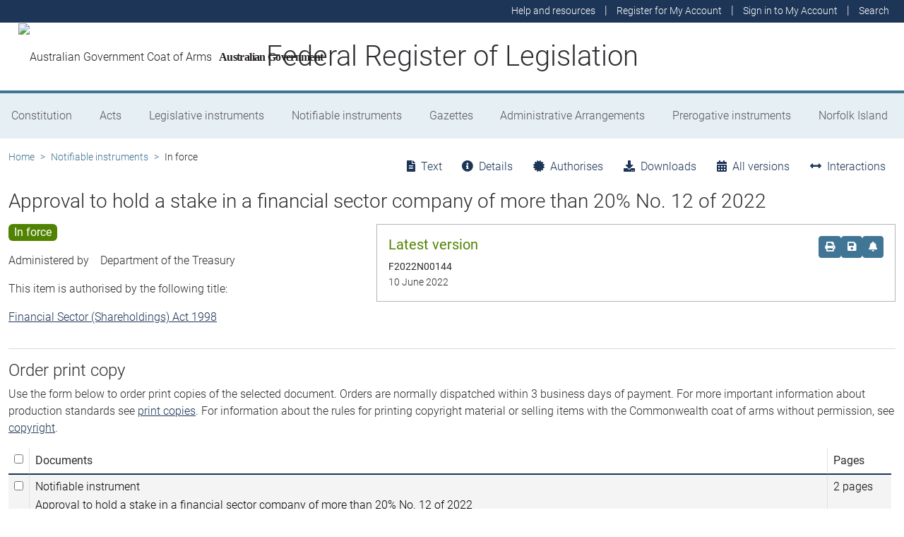

--- FILE ---
content_type: text/html; charset=utf-8
request_url: https://www.legislation.gov.au/F2022N00144/asmade/order-print-copy
body_size: 16675
content:
<!DOCTYPE html><html lang="en" data-beasties-container=""><head>
  <meta charset="utf-8">
  <title>Approval to hold a stake in a financial sector company of more than 20% No. 12 of 2022 - Federal Register of Legislation</title>
  <base href="/">
  <meta name="viewport" content="width=device-width, initial-scale=1">
  <link rel="icon" type="image/x-icon" href="favicon.ico">
<style>html{position:relative;min-height:100%}@font-face{font-family:Roboto;font-style:normal;font-weight:100;src:url(roboto-100.6e4d466b0f1ff04f.eot);src:url(roboto-100.6e4d466b0f1ff04f.eot?#iefix) format("embedded-opentype"),url(roboto-100.539f0a96b40596f7.woff2) format("woff2"),url(roboto-100.5ba994dac3e79ea8.woff) format("woff"),url(roboto-100.0a2f28072a37bad6.ttf) format("truetype"),url(roboto-100.7f6a0cffe038a3dc.svg#Roboto) format("svg")}@font-face{font-family:Roboto;font-style:normal;font-weight:300;src:url(roboto-300.6a8b0e65811d4d0a.eot);src:url(roboto-300.6a8b0e65811d4d0a.eot?#iefix) format("embedded-opentype"),url(roboto-300.4d8f8086236bad80.woff2) format("woff2"),url(roboto-300.6c1bc461047e61f5.woff) format("woff"),url(roboto-300.acee7e2ccd50ba7d.ttf) format("truetype"),url(roboto-300.c04373d2476a3e36.svg#Roboto) format("svg")}@font-face{font-family:Roboto;font-style:normal;font-weight:400;src:url(roboto-regular.3fcebf7bc3463bdf.eot);src:url(roboto-regular.3fcebf7bc3463bdf.eot?#iefix) format("embedded-opentype"),url(roboto-regular.1e2d4d3a272629cd.woff2) format("woff2"),url(roboto-regular.7e4a045b9373d9c1.woff) format("woff"),url(roboto-regular.61bd5a131bd793c1.ttf) format("truetype"),url(roboto-regular.31e415866b919b32.svg#Roboto) format("svg")}@font-face{font-family:Roboto;font-style:normal;font-weight:500;src:url(roboto-500.54a611fad0a80cfe.eot);src:url(roboto-500.54a611fad0a80cfe.eot?#iefix) format("embedded-opentype"),url(roboto-500.1dfbc3dbf815e3f3.woff2) format("woff2"),url(roboto-500.e21fe97fd2329ff7.woff) format("woff"),url(roboto-500.b854c920ec7bbfec.ttf) format("truetype"),url(roboto-500.a64a40f7f051a436.svg#Roboto) format("svg")}@font-face{font-family:Roboto;font-style:normal;font-weight:700;src:url(roboto-700.f6ff6848c19d8d5e.eot);src:url(roboto-700.f6ff6848c19d8d5e.eot?#iefix) format("embedded-opentype"),url(roboto-700.12893bfc0762b0f3.woff2) format("woff2"),url(roboto-700.02633003129d1e63.woff) format("woff"),url(roboto-700.472b7f3405da4361.ttf) format("truetype"),url(roboto-700.4cf5420d5ce6b793.svg#Roboto) format("svg")}@font-face{font-family:Roboto;font-style:normal;font-weight:900;src:url(roboto-900.cf0be62d9fa6a04e.eot);src:url(roboto-900.cf0be62d9fa6a04e.eot?#iefix) format("embedded-opentype"),url(roboto-900.282ba77fda1349f3.woff2) format("woff2"),url(roboto-900.4962e810cbb4d3e5.woff) format("woff"),url(roboto-900.c538c6feeecaa477.ttf) format("truetype"),url(roboto-900.704a74cac04f5875.svg#Roboto) format("svg")}:root{--bs-dark-blue:#1d3557;--bs-turquoise:#a8dadc;--bs-red:#d62332;--bs-orange:#d54400;--bs-light-orange:#ff995c;--bs-green:#518302;--bs-white:#fff;--bs-gray:#848486;--bs-gray-dark:#525256;--bs-gray-100:#e1e1e2;--bs-gray-200:#e1e1e2;--bs-gray-300:#b5b5b6;--bs-gray-400:#b5b5b6;--bs-gray-500:#848486;--bs-gray-600:#848486;--bs-gray-700:#525256;--bs-gray-800:#525256;--bs-gray-900:#2d2d31;--bs-primary:#1d3557;--bs-blue:#417595;--bs-secondary:#417595;--bs-tertiary:#b5b5b6;--bs-success:#518302;--bs-info:#a8dadc;--bs-warning:#d54400;--bs-warning-graphical:#ff7c2d;--bs-danger:#d62332;--bs-light:#e6eff4;--bs-lightest:#f4f4f4;--bs-dark:#2d2d31;--bs-primary-rgb:29, 53, 87;--bs-blue-rgb:65, 117, 149;--bs-secondary-rgb:65, 117, 149;--bs-tertiary-rgb:181, 181, 182;--bs-success-rgb:81, 131, 2;--bs-info-rgb:168, 218, 220;--bs-warning-rgb:213, 68, 0;--bs-warning-graphical-rgb:255, 124, 45;--bs-danger-rgb:214, 35, 50;--bs-light-rgb:230, 239, 244;--bs-lightest-rgb:244, 244, 244;--bs-dark-rgb:45, 45, 49;--bs-primary-text-emphasis:rgb(11.6, 21.2, 34.8);--bs-secondary-text-emphasis:rgb(52.8, 52.8, 53.6);--bs-success-text-emphasis:rgb(32.4, 52.4, .8);--bs-info-text-emphasis:rgb(67.2, 87.2, 88);--bs-warning-text-emphasis:rgb(85.2, 27.2, 0);--bs-danger-text-emphasis:rgb(85.6, 14, 20);--bs-light-text-emphasis:#525256;--bs-dark-text-emphasis:#525256;--bs-primary-bg-subtle:rgb(209.8, 214.6, 221.4);--bs-secondary-bg-subtle:rgb(230.4, 230.4, 230.8);--bs-success-bg-subtle:rgb(220.2, 230.2, 204.4);--bs-info-bg-subtle:rgb(237.6, 247.6, 248);--bs-warning-bg-subtle:rgb(246.6, 217.6, 204);--bs-danger-bg-subtle:rgb(246.8, 211, 214);--bs-light-bg-subtle:rgb(240, 240, 240.5);--bs-dark-bg-subtle:#ced4da;--bs-primary-border-subtle:rgb(164.6, 174.2, 187.8);--bs-secondary-border-subtle:rgb(205.8, 205.8, 206.6);--bs-success-border-subtle:rgb(185.4, 205.4, 153.8);--bs-info-border-subtle:rgb(220.2, 240.2, 241);--bs-warning-border-subtle:rgb(238.2, 180.2, 153);--bs-danger-border-subtle:rgb(238.6, 167, 173);--bs-light-border-subtle:#e9ecef;--bs-dark-border-subtle:#848486;--bs-white-rgb:255, 255, 255;--bs-black-rgb:8, 8, 13;--bs-font-sans-serif:Roboto, "Helvetica Neue", Arial, sans-serif;--bs-font-monospace:SFMono-Regular, Menlo, Monaco, Consolas, "Liberation Mono", "Courier New", monospace;--bs-gradient:linear-gradient(180deg, rgba(255, 255, 255, .15), rgba(255, 255, 255, 0));--bs-body-font-family:Roboto, "Helvetica Neue", Arial, sans-serif;--bs-body-font-size:1rem;--bs-body-font-weight:300;--bs-body-line-height:1.5;--bs-body-color:#2d2d31;--bs-body-color-rgb:45, 45, 49;--bs-body-bg:#fff;--bs-body-bg-rgb:255, 255, 255;--bs-emphasis-color:#08080d;--bs-emphasis-color-rgb:8, 8, 13;--bs-secondary-color:rgba(45, 45, 49, .75);--bs-secondary-color-rgb:45, 45, 49;--bs-secondary-bg:#e9ecef;--bs-secondary-bg-rgb:233, 236, 239;--bs-tertiary-color:rgba(45, 45, 49, .5);--bs-tertiary-color-rgb:45, 45, 49;--bs-tertiary-bg:#e1e1e2;--bs-tertiary-bg-rgb:225, 225, 226;--bs-heading-color:inherit;--bs-link-color:#1d3557;--bs-link-color-rgb:29, 53, 87;--bs-link-decoration:underline;--bs-link-hover-color:rgb(23.2, 42.4, 69.6);--bs-link-hover-color-rgb:23, 42, 70;--bs-code-color:#d63384;--bs-highlight-color:#2d2d31;--bs-highlight-bg:rgb(255, 242.6, 205.4);--bs-border-width:1px;--bs-border-style:solid;--bs-border-color:#b5b5b6;--bs-border-color-translucent:rgba(8, 8, 13, .175);--bs-border-radius:.375rem;--bs-border-radius-sm:.25rem;--bs-border-radius-lg:.5rem;--bs-border-radius-xl:1rem;--bs-border-radius-xxl:2rem;--bs-border-radius-2xl:var(--bs-border-radius-xxl);--bs-border-radius-pill:50rem;--bs-box-shadow:0 .5rem 1rem rgba(8, 8, 13, .15);--bs-box-shadow-sm:0 .125rem .25rem rgba(8, 8, 13, .075);--bs-box-shadow-lg:0 1rem 3rem rgba(8, 8, 13, .175);--bs-box-shadow-inset:inset 0 1px 2px rgba(8, 8, 13, .075);--bs-focus-ring-width:.25rem;--bs-focus-ring-opacity:.25;--bs-focus-ring-color:rgba(29, 53, 87, .25);--bs-form-valid-color:#518302;--bs-form-valid-border-color:#518302;--bs-form-invalid-color:#d62332;--bs-form-invalid-border-color:#d62332}*,*:before,*:after{box-sizing:border-box}@media (prefers-reduced-motion: no-preference){:root{scroll-behavior:smooth}}body{margin:0;font-family:var(--bs-body-font-family);font-size:var(--bs-body-font-size);font-weight:var(--bs-body-font-weight);line-height:var(--bs-body-line-height);color:var(--bs-body-color);text-align:var(--bs-body-text-align);background-color:var(--bs-body-bg);-webkit-text-size-adjust:100%;-webkit-tap-highlight-color:rgba(8,8,13,0)}:root{--bs-breakpoint-xs:0;--bs-breakpoint-sm:576px;--bs-breakpoint-md:768px;--bs-breakpoint-lg:992px;--bs-breakpoint-xl:1200px;--bs-breakpoint-xxl:1400px}:root{--bs-btn-close-filter: }:root{--bs-carousel-indicator-active-bg:#fff;--bs-carousel-caption-color:#fff;--bs-carousel-control-icon-filter: }</style><link rel="stylesheet" href="styles.fbbaef7118807a0a.css" media="print" onload="this.media='all'"><noscript><link rel="stylesheet" href="styles.fbbaef7118807a0a.css"></noscript><style ng-app-id="ng">@keyframes _ngcontent-ng-c3695097677_fadeIn{0%{opacity:0}to{opacity:1}}@keyframes _ngcontent-ng-c3695097677_fadeOut{0%{opacity:1}to{opacity:0}}main[_ngcontent-ng-c3695097677]{display:block;min-height:min(100vh - 20.25rem)}@media print{main.container[_ngcontent-ng-c3695097677]{padding:0 .5rem;max-width:unset}}</style><style ng-app-id="ng">@keyframes _ngcontent-ng-c2241559846_fadeIn{0%{opacity:0}to{opacity:1}}@keyframes _ngcontent-ng-c2241559846_fadeOut{0%{opacity:1}to{opacity:0}}[_nghost-ng-c2241559846]{display:block}[_nghost-ng-c2241559846]   .hosting-info[_ngcontent-ng-c2241559846]{top:0;height:1.5rem}.environment-production[_nghost-ng-c2241559846]   .hosting-info[_ngcontent-ng-c2241559846]{background-color:#d62332;color:#fff}.environment-staging[_nghost-ng-c2241559846]   .hosting-info[_ngcontent-ng-c2241559846]{background-color:#d54400;color:#08080d}.environment-testing[_nghost-ng-c2241559846]   .hosting-info[_ngcontent-ng-c2241559846]{background-color:#6610f2;color:#fff}.environment-demo[_nghost-ng-c2241559846]   .hosting-info[_ngcontent-ng-c2241559846]{background-color:#0dcaf0;color:#08080d}.environment-development[_nghost-ng-c2241559846]   .hosting-info[_ngcontent-ng-c2241559846]{background-color:#3663a2;color:#fff}.environment-local-development[_nghost-ng-c2241559846]   .hosting-info[_ngcontent-ng-c2241559846]{background-color:#518302;color:#fff}.environment-local-development-ssr[_nghost-ng-c2241559846]   .hosting-info[_ngcontent-ng-c2241559846]{background-color:#08080d;color:#fff}</style><style ng-app-id="ng">@keyframes _ngcontent-ng-c4087236150_fadeIn{0%{opacity:0}to{opacity:1}}@keyframes _ngcontent-ng-c4087236150_fadeOut{0%{opacity:1}to{opacity:0}}  frl-footer{display:block;background-color:#1d3557;color:#fff;font-size:.875rem;font-weight:300}  frl-footer a{color:#fff}  frl-footer .footer-text{max-width:35rem}  frl-footer .footer-text p:last-of-type{margin:0}  frl-footer ul{text-align:right;white-space:nowrap}@media (max-width: 575.98px){  frl-footer ul.list-pipe-separated li>a{padding:0 .25rem}}@media (min-width: 992px){  frl-footer{min-height:8rem}}@media print{  frl-footer{margin-top:3rem;padding:0;border-top:solid 1px #08080d;background-color:transparent!important;color:#08080d!important}  frl-footer .footer-text{max-width:unset}  frl-footer .container{max-width:unset}}</style><style ng-app-id="ng">[_nghost-ng-c1520381194]{display:block}</style><meta name="dcterms.title" content="Approval to hold a stake in a financial sector company of more than 20% No. 12 of 2022"><meta name="dcterms.identifier" content="https://www.legislation.gov.au/F2022N00144/asmade"><meta name="dcterms.creator" content="scheme=AGLSTERMS.AglsAgent; corporateName=Treasury"><meta name="dcterms.publisher" content="scheme=AGLSTERMS.AglsAgent; corporateName=Office Parliamentary Counsel; address=Locked Bag 30 Kingston ACT 2604; contact=+61 2 6120 1400"><meta name="dcterms.description" content="Approval to hold a stake in a financial sector company of more than 20% No. 12 of 2022"><meta name="dcterms.date" content="scheme=dcterms.ISO8601; 2022-06-10T00:00:00.000+1000"><meta name="dcterms.subject" content="Approval to hold a stake in a financial sector company of more than 20% No. 12 of 2022"><meta name="dcterms.language" content="dcterms.RFC4646; en-AU"><meta name="dcterms.type" content="document"><meta name="AGLSTERMS.category" content="document"><meta name="AGLSTERMS.documentType" content="text"><link rel="canonical" href="https://www.legislation.gov.au/F2022N00144/asmade"><link rel="schema.dcterms" href="http://purl.org/dc/terms/"><link rel="schema.AGLSTERMS" href="http://www.agls.gov.au/agls/terms/"><style ng-app-id="ng">@keyframes _ngcontent-ng-c481547963_fadeIn{0%{opacity:0}to{opacity:1}}@keyframes _ngcontent-ng-c481547963_fadeOut{0%{opacity:1}to{opacity:0}}[_nghost-ng-c481547963]     .legislation-title-header{font-size:1.1rem}[_nghost-ng-c481547963]     .legislation-title-header frl-dropdown .responsive-table{display:flex;flex-direction:column;width:80vw;max-width:1000px;padding-left:0;padding-right:0}[_nghost-ng-c481547963]     .legislation-title-header frl-dropdown .responsive-table .table-row{display:flex;flex-direction:row}[_nghost-ng-c481547963]     .legislation-title-header frl-dropdown .responsive-table .table-cell{width:35%}[_nghost-ng-c481547963]     .legislation-title-header frl-dropdown .responsive-table .citation-date, [_nghost-ng-c481547963]     .legislation-title-header frl-dropdown .responsive-table .citation-date-head{width:30%}[_nghost-ng-c481547963]     .legislation-title-header frl-dropdown .responsive-table .citation-name, [_nghost-ng-c481547963]     .legislation-title-header frl-dropdown .responsive-table .citation-date{padding-right:2rem}@media (max-width: 600px){[_nghost-ng-c481547963]     .legislation-title-header frl-dropdown .responsive-table .table-row{flex-direction:column}[_nghost-ng-c481547963]     .legislation-title-header frl-dropdown .responsive-table .table-cell{width:auto;padding-right:0}[_nghost-ng-c481547963]     .legislation-title-header frl-dropdown .responsive-table .citation-name, [_nghost-ng-c481547963]     .legislation-title-header frl-dropdown .responsive-table .citation-date{padding-bottom:1rem}[_nghost-ng-c481547963]     .legislation-title-header frl-dropdown .responsive-table .table-cell:before{content:attr(data-label);font-weight:700;margin-right:10px}[_nghost-ng-c481547963]     .legislation-title-header frl-dropdown .responsive-table .table-header{display:none}}@media (min-width: 992px){[_nghost-ng-c481547963]     .legislation-title-header{font-size:1.75rem}}[_nghost-ng-c481547963]     .legislation-title-tabs{margin-top:.5rem}[_nghost-ng-c481547963]     .legislation-title-tabs .nav-item{flex:inherit}[_nghost-ng-c481547963]     .legislation-title-tabs .nav-item .nav-link{padding:.25rem .9rem}@media (max-width: 991.98px){[_nghost-ng-c481547963]     .legislation-title-tabs .nav-item .nav-link i{display:none}}[_nghost-ng-c481547963]     .legislation-title-tabs #relationsTab{display:flex;flex-direction:row}[_nghost-ng-c481547963]     .legislation-title-tabs #relationsTab .nav-link{width:auto;border-top-right-radius:0;border-bottom-right-radius:0}[_nghost-ng-c481547963]     .legislation-title-tabs #relationsTab .nav-link.active+frl-dropdown .dropdown>button.btn{background-color:#1d3557;color:#fff;transition:none}[_nghost-ng-c481547963]     .legislation-title-tabs #relationsTab frl-dropdown{display:block}[_nghost-ng-c481547963]     .legislation-title-tabs #relationsTab frl-dropdown .dropdown>.dropdown-toggle{padding:.3rem .5rem .3rem 0;line-height:1;border-top-left-radius:0;border-bottom-left-radius:0;transition:none;background-color:transparent;color:#1d3557}[_nghost-ng-c481547963]     .legislation-title-tabs #relationsTab frl-dropdown .dropdown>.dropdown-toggle:hover{background-color:transparent;color:#1d3557}@media (max-width: 767.98px){[_nghost-ng-c481547963]     .legislation-title-tabs{font-size:.875rem;overflow-x:scroll;margin:0 -.75rem}[_nghost-ng-c481547963]     .legislation-title-tabs .nav-item{min-width:100px}[_nghost-ng-c481547963]     .legislation-title-tabs .nav-item .nav-link{padding:.25rem;border-radius:0}[_nghost-ng-c481547963]     .legislation-title-tabs #relationsTab{min-width:auto}[_nghost-ng-c481547963]     .legislation-title-tabs #relationsTab frl-dropdown .dropdown .dropdown-toggle.btn{padding:.21rem .25rem;border-radius:0}}</style><style ng-app-id="ng">@keyframes _ngcontent-ng-c1048403595_fadeIn{0%{opacity:0}to{opacity:1}}@keyframes _ngcontent-ng-c1048403595_fadeOut{0%{opacity:1}to{opacity:0}}[_nghost-ng-c1048403595]{display:block}</style><style ng-app-id="ng">@keyframes _ngcontent-ng-c4078618777_fadeIn{0%{opacity:0}to{opacity:1}}@keyframes _ngcontent-ng-c4078618777_fadeOut{0%{opacity:1}to{opacity:0}}.version-info-panel[_ngcontent-ng-c4078618777]{padding:.25rem}@media (min-width: 768px){.version-info-panel[_ngcontent-ng-c4078618777]{padding:1rem;border:solid 1px #b5b5b6}}</style><style ng-app-id="ng">frl-template-general-content .frl-content>h1:first-child{display:inline-block;padding-bottom:.5rem;border-bottom:solid 1px #d54400}@keyframes _ngcontent-ng-c2996225003_fadeIn{0%{opacity:0}to{opacity:1}}@keyframes _ngcontent-ng-c2996225003_fadeOut{0%{opacity:1}to{opacity:0}}  frl-template-general-content h2,   frl-template-general-content h3,   frl-template-general-content h4{font-weight:400}  frl-template-general-content h1:not(:first-child){font-size:calc(1.275rem + .3vw)}@media (min-width: 1200px){  frl-template-general-content h1:not(:first-child){font-size:1.5rem}}  frl-template-general-content h2{font-size:1.25rem}  frl-template-general-content h3{font-size:1.1rem}  frl-template-general-content h4{font-size:1rem}  frl-template-general-content img{margin:1rem;max-width:90%}  frl-template-general-content table{margin-bottom:2rem;width:100%;margin-bottom:1rem;color:var(--bs-emphasis-color);background-color:var(--bs-body-bg)}  frl-template-general-content table th,   frl-template-general-content table td{padding:.5rem;vertical-align:top;border-top:1px solid var(--bs-border-color)}  frl-template-general-content table thead th{vertical-align:bottom;border-bottom:2px solid var(--bs-border-color)}  frl-template-general-content table tbody+tbody{border-top:2px solid var(--bs-border-color)}  frl-template-general-content table tbody tr:nth-of-type(odd){background-color:#f4f4f4}  frl-template-general-content .frl-content>h1:first-child{margin-bottom:1.5rem}</style><style ng-app-id="ng">@keyframes _ngcontent-ng-c4289830892_fadeIn{0%{opacity:0}to{opacity:1}}@keyframes _ngcontent-ng-c4289830892_fadeOut{0%{opacity:1}to{opacity:0}}header[_ngcontent-ng-c4289830892]{display:block;height:5.75rem;width:100%;background-color:#fff;border-bottom:solid .25rem #417595;z-index:10}header[_ngcontent-ng-c4289830892]   .site-nav-btn-wrapper[_ngcontent-ng-c4289830892]{height:3.5rem}header[_ngcontent-ng-c4289830892]   .site-nav-btn-wrapper[_ngcontent-ng-c4289830892]   .site-nav-btn[_ngcontent-ng-c4289830892]{padding:.5rem 1rem;display:inline-block;color:#1d3557;background-color:#fff}header[_ngcontent-ng-c4289830892]   .site-nav-btn-wrapper[_ngcontent-ng-c4289830892]   .site-nav-btn[_ngcontent-ng-c4289830892]:active{background-color:#1d3557;color:#fff}header[_ngcontent-ng-c4289830892]   .site-nav-btn-wrapper[_ngcontent-ng-c4289830892]   .site-nav-btn[_ngcontent-ng-c4289830892]:focus{box-shadow:0 0 0 .25rem #1d355740}header[_ngcontent-ng-c4289830892]   .site-nav-btn-wrapper[_ngcontent-ng-c4289830892]   .site-nav-btn[_ngcontent-ng-c4289830892]   i[_ngcontent-ng-c4289830892]{font-size:2rem}@media (min-width: 576px){header[_ngcontent-ng-c4289830892]{height:8.25rem}header[_ngcontent-ng-c4289830892]   .site-nav-btn-wrapper[_ngcontent-ng-c4289830892]{height:6rem}header[_ngcontent-ng-c4289830892]   .site-nav-btn-wrapper[_ngcontent-ng-c4289830892]   .site-nav-btn[_ngcontent-ng-c4289830892]   i[_ngcontent-ng-c4289830892]{font-size:3rem}}.site-heading[_ngcontent-ng-c4289830892]{display:flex;align-items:center;height:3.5rem;width:100%;padding:0 1rem 0 5.5rem;justify-content:center;line-height:1.25;text-align:center}.site-heading[_ngcontent-ng-c4289830892]   a[_ngcontent-ng-c4289830892]{color:inherit;text-decoration:none}.site-heading[_ngcontent-ng-c4289830892]   h1[_ngcontent-ng-c4289830892]{font-size:1rem;font-weight:400;margin:0;vertical-align:middle}@media (min-width: 576px){.site-heading[_ngcontent-ng-c4289830892]{height:6rem}.site-heading[_ngcontent-ng-c4289830892]   h1[_ngcontent-ng-c4289830892]{font-size:2rem;font-weight:300}}@media (min-width: 992px){.site-heading[_ngcontent-ng-c4289830892]{padding:0 250px}.site-heading[_ngcontent-ng-c4289830892]   h1[_ngcontent-ng-c4289830892]{font-size:2.5rem}}@media print{header[_ngcontent-ng-c4289830892]{height:auto}header[_ngcontent-ng-c4289830892]   .site-heading[_ngcontent-ng-c4289830892]{padding:0}header[_ngcontent-ng-c4289830892]   .site-heading[_ngcontent-ng-c4289830892]   h1[_ngcontent-ng-c4289830892]{font-size:1.5rem;font-weight:400}}</style><style ng-app-id="ng">@keyframes _ngcontent-ng-c674164455_fadeIn{0%{opacity:0}to{opacity:1}}@keyframes _ngcontent-ng-c674164455_fadeOut{0%{opacity:1}to{opacity:0}}[_nghost-ng-c674164455]   ul[_ngcontent-ng-c674164455]   li[_ngcontent-ng-c674164455]   a[_ngcontent-ng-c674164455], [_nghost-ng-c674164455]   ul[_ngcontent-ng-c674164455]   li[_ngcontent-ng-c674164455]   .btn-link[_ngcontent-ng-c674164455]{font-weight:300;font-size:.875rem}[_nghost-ng-c674164455]{display:block;background-color:#1d3557;color:#fff;height:2rem}[_nghost-ng-c674164455]   ul[_ngcontent-ng-c674164455]{text-align:right}[_nghost-ng-c674164455]   ul[_ngcontent-ng-c674164455]   li.active[_ngcontent-ng-c674164455]   a[_ngcontent-ng-c674164455]{background-color:#417595;border-radius:0}[_nghost-ng-c674164455]   ul[_ngcontent-ng-c674164455]   li[_ngcontent-ng-c674164455]   a[_ngcontent-ng-c674164455], [_nghost-ng-c674164455]   ul[_ngcontent-ng-c674164455]   li[_ngcontent-ng-c674164455]   .btn-link[_ngcontent-ng-c674164455]{padding:.25rem .5rem;color:#fff}[_nghost-ng-c674164455]   ul[_ngcontent-ng-c674164455]   li[_ngcontent-ng-c674164455]   a[_ngcontent-ng-c674164455]:focus, [_nghost-ng-c674164455]   ul[_ngcontent-ng-c674164455]   li[_ngcontent-ng-c674164455]   .btn-link[_ngcontent-ng-c674164455]:focus{box-shadow:0 0 0 .1rem #ffffffbf}</style><style ng-app-id="ng">@keyframes _ngcontent-ng-c4103318570_fadeIn{0%{opacity:0}to{opacity:1}}@keyframes _ngcontent-ng-c4103318570_fadeOut{0%{opacity:1}to{opacity:0}}.alert-toast-style[_nghost-ng-c4103318570]{display:flex;justify-content:flex-end;position:relative;z-index:100001}.alert-toast-style[_nghost-ng-c4103318570]   .alert-group[_ngcontent-ng-c4103318570]{position:fixed;width:100%;right:0;top:0;font-size:.875rem;line-height:1.5}@media (min-width: 768px){.alert-toast-style[_nghost-ng-c4103318570]   .alert-group[_ngcontent-ng-c4103318570]{min-width:350px;max-width:500px;top:2rem;right:unset}}.alert-toast-style[_nghost-ng-c4103318570]   .alert-group[_ngcontent-ng-c4103318570]   frl-alert-banner[_ngcontent-ng-c4103318570]{box-shadow:#b5b5b680 2px 2px 2px 1px;opacity:1;animation:_ngcontent-ng-c4103318570_fadeIn .3s ease-in-out}.alert-toast-style[_nghost-ng-c4103318570]   .alert-group[_ngcontent-ng-c4103318570]   frl-alert-banner.closing[_ngcontent-ng-c4103318570]{opacity:0;animation:_ngcontent-ng-c4103318570_fadeOut .3s ease-in-out}.alert-banner-style[_nghost-ng-c4103318570]{display:block;margin-top:.5rem}.alert-banner-style[_nghost-ng-c4103318570]   frl-alert-banner[_ngcontent-ng-c4103318570]{margin-bottom:.25rem}.alert-banner-style[_nghost-ng-c4103318570]   frl-alert-banner[_ngcontent-ng-c4103318570]:last-child{margin-bottom:0}</style><style ng-app-id="ng">@keyframes _ngcontent-ng-c3860986233_fadeIn{0%{opacity:0}to{opacity:1}}@keyframes _ngcontent-ng-c3860986233_fadeOut{0%{opacity:1}to{opacity:0}}[_nghost-ng-c3860986233]{display:block;padding:0 10px;height:3.5rem;line-height:3.5rem}[_nghost-ng-c3860986233]   .aus-gov[_ngcontent-ng-c3860986233]{display:inline-block;font-family:Times New Roman,serif;font-weight:700;font-size:1rem;letter-spacing:-.04em;vertical-align:middle;padding:0 14px 0 10px;text-transform:none}[_nghost-ng-c3860986233]   img[_ngcontent-ng-c3860986233]{height:70%}[_nghost-ng-c3860986233]   a[_ngcontent-ng-c3860986233]{color:#23201f;text-decoration:none}@media (min-width: 576px){[_nghost-ng-c3860986233]{height:6rem;line-height:6rem}[_nghost-ng-c3860986233]   img[_ngcontent-ng-c3860986233]{height:51px;width:70px}}</style><style ng-app-id="ng">@keyframes _ngcontent-ng-c2850919636_fadeIn{0%{opacity:0}to{opacity:1}}@keyframes _ngcontent-ng-c2850919636_fadeOut{0%{opacity:1}to{opacity:0}}[_nghost-ng-c2850919636]{position:relative;z-index:1;display:block}.container[_ngcontent-ng-c2850919636]{padding:0}.nav-item[_ngcontent-ng-c2850919636]{flex-grow:1;text-align:center}.nav-link[_ngcontent-ng-c2850919636]{display:flex;position:relative;align-items:center;padding-left:1rem;padding-right:1rem;border-bottom:solid 5px transparent;height:100%;transition:none}.nav-link.active[_ngcontent-ng-c2850919636]{position:relative;border-bottom:solid 5px #417595;color:#fff;background-color:#417595}.nav-link[_ngcontent-ng-c2850919636]:focus-visible{outline:.25rem solid #525256}frl-nav-item-content[_ngcontent-ng-c2850919636]{display:block;animation:_ngcontent-ng-c2850919636_fadeIn .3s ease-in-out;box-shadow:0 .5rem 1rem #08080d26}.nav-item[_ngcontent-ng-c2850919636]:hover   .nav-link[_ngcontent-ng-c2850919636]{background-color:#417595;color:#fff}@media (min-width: 768px){.navbar-nav[_ngcontent-ng-c2850919636]   .nav-item[_ngcontent-ng-c2850919636]   .nav-link[_ngcontent-ng-c2850919636]{padding:1.25rem 1rem calc(1.25rem - 5px) 1rem}.navbar-nav[_ngcontent-ng-c2850919636]   .nav-item[_ngcontent-ng-c2850919636]   .nav-link.active[_ngcontent-ng-c2850919636]{background-color:unset;color:rgba(var(--bs-emphasis-color-rgb),1)}.navbar-nav[_ngcontent-ng-c2850919636]   .nav-item[_ngcontent-ng-c2850919636]   .nav-link.active[_ngcontent-ng-c2850919636]:after{content:" ";display:block;position:absolute;left:calc(50% - .6rem);bottom:-.7rem;z-index:1;width:0;height:0;border-left:.6rem solid transparent;border-right:.6rem solid transparent;border-top:.6rem solid #417595}}</style><style ng-app-id="ng">@keyframes _ngcontent-ng-c3600728880_fadeIn{0%{opacity:0}to{opacity:1}}@keyframes _ngcontent-ng-c3600728880_fadeOut{0%{opacity:1}to{opacity:0}}.announcements-toggle[_ngcontent-ng-c3600728880]:hover{color:#ff995c!important}</style><style ng-app-id="ng">[_nghost-ng-c2820466824]{display:block;margin-bottom:1rem}.status-history[_ngcontent-ng-c2820466824]{min-width:320px}</style><style ng-app-id="ng">.badge-size-large[_ngcontent-ng-c852945286]{font-size:1rem;padding:.25rem .5rem}</style><style ng-app-id="ng">[_nghost-ng-c579329753]{display:block}</style><style ng-app-id="ng">.breadcrumb[_ngcontent-ng-c977861800]{background-color:transparent}</style><style ng-app-id="ng">[data-icon]:before,   [class^=datatable-icon-]:before,   [class*=" datatable-icon-"]:before{font-family:"Font Awesome 5 Free";font-weight:900!important}@keyframes _ngcontent-ng-c504857952_fadeIn{0%{opacity:0}to{opacity:1}}@keyframes _ngcontent-ng-c504857952_fadeOut{0%{opacity:1}to{opacity:0}}.form-check[_ngcontent-ng-c504857952]{display:block;min-height:1.5rem;padding-left:1.5em;margin-bottom:.125rem}.form-check[_ngcontent-ng-c504857952]   .form-check-input[_ngcontent-ng-c504857952], .form-check[_ngcontent-ng-c504857952]     .ngx-datatable.bootstrap .datatable-checkbox input,   .ngx-datatable.bootstrap .datatable-checkbox .form-check input{float:left;margin-left:-1.5em}.form-check-reverse[_ngcontent-ng-c504857952]{padding-right:1.5em;padding-left:0;text-align:right}.form-check-reverse[_ngcontent-ng-c504857952]   .form-check-input[_ngcontent-ng-c504857952], .form-check-reverse[_ngcontent-ng-c504857952]     .ngx-datatable.bootstrap .datatable-checkbox input,   .ngx-datatable.bootstrap .datatable-checkbox .form-check-reverse input{float:right;margin-right:-1.5em;margin-left:0}.form-check-input[_ngcontent-ng-c504857952],   .ngx-datatable.bootstrap .datatable-checkbox input{--bs-form-check-bg: var(--bs-body-bg);flex-shrink:0;width:1em;height:1em;margin-top:.25em;vertical-align:top;appearance:none;background-color:var(--bs-form-check-bg);background-image:var(--bs-form-check-bg-image);background-repeat:no-repeat;background-position:center;background-size:contain;border:var(--bs-border-width) solid var(--bs-border-color);-webkit-print-color-adjust:exact;print-color-adjust:exact}.form-check-input[type=checkbox][_ngcontent-ng-c504857952],   .ngx-datatable.bootstrap .datatable-checkbox input[type=checkbox]{border-radius:.25em}.form-check-input[type=radio][_ngcontent-ng-c504857952],   .ngx-datatable.bootstrap .datatable-checkbox input[type=radio]{border-radius:50%}.form-check-input[_ngcontent-ng-c504857952]:active,   .ngx-datatable.bootstrap .datatable-checkbox input:active{filter:brightness(90%)}.form-check-input[_ngcontent-ng-c504857952]:focus,   .ngx-datatable.bootstrap .datatable-checkbox input:focus{border-color:#8e9aab;outline:0;box-shadow:0 0 0 .25rem #1d355740}.form-check-input[_ngcontent-ng-c504857952]:checked,   .ngx-datatable.bootstrap .datatable-checkbox input:checked{background-color:#417595;border-color:#417595}.form-check-input[_ngcontent-ng-c504857952]:checked[type=checkbox],   .ngx-datatable.bootstrap .datatable-checkbox input:checked[type=checkbox]{--bs-form-check-bg-image: url("data:image/svg+xml,%3csvg xmlns='http://www.w3.org/2000/svg' viewBox='0 0 20 20'%3e%3cpath fill='none' stroke='%23fff' stroke-linecap='round' stroke-linejoin='round' stroke-width='3' d='m6 10 3 3 6-6'/%3e%3c/svg%3e")}.form-check-input[_ngcontent-ng-c504857952]:checked[type=radio],   .ngx-datatable.bootstrap .datatable-checkbox input:checked[type=radio]{--bs-form-check-bg-image: url("data:image/svg+xml,%3csvg xmlns='http://www.w3.org/2000/svg' viewBox='-4 -4 8 8'%3e%3ccircle r='2' fill='%23fff'/%3e%3c/svg%3e")}.form-check-input[type=checkbox][_ngcontent-ng-c504857952]:indeterminate,   .ngx-datatable.bootstrap .datatable-checkbox input[type=checkbox]:indeterminate{background-color:#1d3557;border-color:#1d3557;--bs-form-check-bg-image: url("data:image/svg+xml,%3csvg xmlns='http://www.w3.org/2000/svg' viewBox='0 0 20 20'%3e%3cpath fill='none' stroke='%23fff' stroke-linecap='round' stroke-linejoin='round' stroke-width='3' d='M6 10h8'/%3e%3c/svg%3e")}.form-check-input[_ngcontent-ng-c504857952]:disabled,   .ngx-datatable.bootstrap .datatable-checkbox input:disabled{pointer-events:none;filter:none;opacity:.5}.form-check-input[disabled][_ngcontent-ng-c504857952] ~ .form-check-label[_ngcontent-ng-c504857952],   .ngx-datatable.bootstrap .datatable-checkbox input[disabled]~.form-check-label, .form-check-input[_ngcontent-ng-c504857952]:disabled ~ .form-check-label[_ngcontent-ng-c504857952],   .ngx-datatable.bootstrap .datatable-checkbox input:disabled~.form-check-label{cursor:default;opacity:.5}.form-switch[_ngcontent-ng-c504857952]{padding-left:2.5em}.form-switch[_ngcontent-ng-c504857952]   .form-check-input[_ngcontent-ng-c504857952], .form-switch[_ngcontent-ng-c504857952]     .ngx-datatable.bootstrap .datatable-checkbox input,   .ngx-datatable.bootstrap .datatable-checkbox .form-switch input{--bs-form-switch-bg: url("data:image/svg+xml,%3csvg xmlns='http://www.w3.org/2000/svg' viewBox='-4 -4 8 8'%3e%3ccircle r='3' fill='rgba%288, 8, 13, 0.25%29'/%3e%3c/svg%3e");width:2em;margin-left:-2.5em;background-image:var(--bs-form-switch-bg);background-position:left center;border-radius:2em;transition:background-position .15s ease-in-out}@media (prefers-reduced-motion: reduce){.form-switch[_ngcontent-ng-c504857952]   .form-check-input[_ngcontent-ng-c504857952], .form-switch[_ngcontent-ng-c504857952]     .ngx-datatable.bootstrap .datatable-checkbox input,   .ngx-datatable.bootstrap .datatable-checkbox .form-switch input{transition:none}}.form-switch[_ngcontent-ng-c504857952]   .form-check-input[_ngcontent-ng-c504857952]:focus, .form-switch[_ngcontent-ng-c504857952]     .ngx-datatable.bootstrap .datatable-checkbox input:focus,   .ngx-datatable.bootstrap .datatable-checkbox .form-switch input:focus{--bs-form-switch-bg: url("data:image/svg+xml,%3csvg xmlns='http://www.w3.org/2000/svg' viewBox='-4 -4 8 8'%3e%3ccircle r='3' fill='%238e9aab'/%3e%3c/svg%3e")}.form-switch[_ngcontent-ng-c504857952]   .form-check-input[_ngcontent-ng-c504857952]:checked, .form-switch[_ngcontent-ng-c504857952]     .ngx-datatable.bootstrap .datatable-checkbox input:checked,   .ngx-datatable.bootstrap .datatable-checkbox .form-switch input:checked{background-position:right center;--bs-form-switch-bg: url("data:image/svg+xml,%3csvg xmlns='http://www.w3.org/2000/svg' viewBox='-4 -4 8 8'%3e%3ccircle r='3' fill='%23fff'/%3e%3c/svg%3e")}.form-switch.form-check-reverse[_ngcontent-ng-c504857952]{padding-right:2.5em;padding-left:0}.form-switch.form-check-reverse[_ngcontent-ng-c504857952]   .form-check-input[_ngcontent-ng-c504857952], .form-switch.form-check-reverse[_ngcontent-ng-c504857952]     .ngx-datatable.bootstrap .datatable-checkbox input,   .ngx-datatable.bootstrap .datatable-checkbox .form-switch.form-check-reverse input{margin-right:-2.5em;margin-left:0}.form-check-inline[_ngcontent-ng-c504857952]{display:inline-block;margin-right:1rem}.btn-check[_ngcontent-ng-c504857952]{position:absolute;clip:rect(0,0,0,0);pointer-events:none}.btn-check[disabled][_ngcontent-ng-c504857952] + .btn[_ngcontent-ng-c504857952], .btn-check[_ngcontent-ng-c504857952]:disabled + .btn[_ngcontent-ng-c504857952]{pointer-events:none;filter:none;opacity:.65}[data-bs-theme=dark][_ngcontent-ng-c504857952]   .form-switch[_ngcontent-ng-c504857952]   .form-check-input[_ngcontent-ng-c504857952]:not(:checked):not(:focus), [data-bs-theme=dark][_ngcontent-ng-c504857952]   .form-switch[_ngcontent-ng-c504857952]     .ngx-datatable.bootstrap .datatable-checkbox input:not(:checked):not(:focus),   .ngx-datatable.bootstrap .datatable-checkbox [data-bs-theme=dark] .form-switch input:not(:checked):not(:focus){--bs-form-switch-bg: url("data:image/svg+xml,%3csvg xmlns='http://www.w3.org/2000/svg' viewBox='-4 -4 8 8'%3e%3ccircle r='3' fill='rgba%28255, 255, 255, 0.25%29'/%3e%3c/svg%3e")}[_nghost-ng-c504857952]{display:block}  [data-icon]:before{content:attr(data-icon)}  [data-icon]:before,   [class^=datatable-icon-]:before,   [class*=" datatable-icon-"]:before{font-size:1.2rem;font-style:normal}  .datatable-icon-up:before{color:#1d3557;content:"\f0de"}  .datatable-icon-down:before{color:#1d3557;content:"\f0dd"}  .datatable-icon-sort-unset:before{content:"\f0dc"}  .datatable-icon-left:before{content:"\f104"}  .datatable-icon-right:before{content:"\f105"}  .datatable-icon-skip:before{content:"\f101"}  .datatable-icon-prev:before{content:"\f100"}  .hide-footer .ngx-datatable.bootstrap .datatable-footer,   .no-data .ngx-datatable.bootstrap .datatable-footer{display:none}  .ngx-datatable.bootstrap{box-shadow:none;font-size:1rem;display:block;overflow:hidden;justify-content:center;position:relative;transform:translateZ(0)}  .ngx-datatable.bootstrap *,   .ngx-datatable.bootstrap *:before,   .ngx-datatable.bootstrap *:after{box-sizing:border-box}  .ngx-datatable.bootstrap.scroll-vertical .datatable-body{overflow-y:auto}  .ngx-datatable.bootstrap.scroll-vertical.virtualized .datatable-body .datatable-row-wrapper{position:absolute}  .ngx-datatable.bootstrap.scroll-horz .datatable-body{overflow-x:auto;-webkit-overflow-scrolling:touch}  .ngx-datatable.bootstrap.fixed-header .datatable-header .datatable-header-inner{white-space:nowrap}  .ngx-datatable.bootstrap.fixed-header .datatable-header .datatable-header-inner .datatable-header-cell{white-space:nowrap;overflow:hidden;text-overflow:ellipsis}  .ngx-datatable.bootstrap.fixed-row .datatable-scroll{display:block!important;white-space:normal!important}  .ngx-datatable.bootstrap.fixed-row .datatable-scroll .datatable-body-row{white-space:normal!important}  .ngx-datatable.bootstrap.fixed-row .datatable-scroll .datatable-body-row .datatable-body-cell{overflow:hidden;white-space:normal!important;text-overflow:ellipsis}  .ngx-datatable.bootstrap.fixed-row .datatable-scroll .datatable-body-row .datatable-body-group-cell{overflow:hidden;white-space:normal!important;text-overflow:ellipsis}  .ngx-datatable.bootstrap .datatable-body-row,   .ngx-datatable.bootstrap .datatable-row-center,   .ngx-datatable.bootstrap .datatable-header-inner{display:flex;flex-direction:row;flex-flow:row}  .ngx-datatable.bootstrap .datatable-body-cell,   .ngx-datatable.bootstrap .datatable-header-cell{overflow-x:hidden;vertical-align:top;display:inline-block;line-height:1.625}  .ngx-datatable.bootstrap .datatable-body-cell:focus,   .ngx-datatable.bootstrap .datatable-header-cell:focus{outline:none}  .ngx-datatable.bootstrap .datatable-row-left,   .ngx-datatable.bootstrap .datatable-row-right{z-index:9}  .ngx-datatable.bootstrap .datatable-row-left,   .ngx-datatable.bootstrap .datatable-row-center,   .ngx-datatable.bootstrap .datatable-row-group,   .ngx-datatable.bootstrap .datatable-row-right{position:relative}  .ngx-datatable.bootstrap .datatable-header{height:unset!important;display:block;overflow:hidden}  .ngx-datatable.bootstrap .datatable-header .datatable-header-inner{align-items:stretch}  .ngx-datatable.bootstrap .datatable-header .datatable-header-cell{position:relative;display:inline-block;vertical-align:bottom;padding:.25rem .5rem;border-bottom:1px solid #1d3557;border-right:1px solid #e1e1e2}  .ngx-datatable.bootstrap .datatable-header .datatable-header-cell:last-child{border-right:none}  .ngx-datatable.bootstrap .datatable-header .datatable-header-cell.sortable .datatable-header-cell-wrapper{cursor:pointer}  .ngx-datatable.bootstrap .datatable-header .datatable-header-cell.longpress .datatable-header-cell-wrapper{cursor:move}  .ngx-datatable.bootstrap .datatable-header .datatable-header-cell.resizeable:hover .resize-handle{visibility:visible}  .ngx-datatable.bootstrap .datatable-header .datatable-header-cell:hover .resize-handle--not-resizable{visibility:visible}  .ngx-datatable.bootstrap .datatable-header .datatable-header-cell .sort-btn{display:flex;align-items:center;line-height:100%;vertical-align:middle;cursor:pointer;color:#b5b5b6}  .ngx-datatable.bootstrap .datatable-header .datatable-header-cell .sort-btn:focus,   .ngx-datatable.bootstrap .datatable-header .datatable-header-cell .sort-btn:hover{color:#1d3557}  .ngx-datatable.bootstrap .datatable-header .datatable-header-cell .sort-btn:focus{outline-offset:1px}  .ngx-datatable.bootstrap .datatable-header .datatable-header-cell .resize-handle{display:inline-block;position:absolute;right:0;top:0;bottom:0;width:5px;padding:0 4px;visibility:hidden}  .ngx-datatable.bootstrap .datatable-header .datatable-header-cell .resize-handle--not-resizable{width:0!important;padding:0!important}  .ngx-datatable.bootstrap .datatable-header .datatable-header-cell .resize-handle{cursor:ew-resize}  .ngx-datatable.bootstrap .datatable-header .datatable-header-cell .datatable-header-cell-label{line-height:1.75;font-weight:400}  .ngx-datatable.bootstrap .datatable-header .datatable-header-cell .targetMarker{position:absolute;top:0;bottom:0}  .ngx-datatable.bootstrap .datatable-header .datatable-header-cell .targetMarker.dragFromLeft{right:0}  .ngx-datatable.bootstrap .datatable-header .datatable-header-cell .targetMarker.dragFromRight{left:0}  .ngx-datatable.bootstrap .datatable-header .datatable-header-cell .datatable-header-cell-template-wrap{height:inherit;display:flex;align-items:left}  .ngx-datatable.bootstrap .datatable-body{position:relative;z-index:10;display:block}  .ngx-datatable.bootstrap .datatable-body .empty-row{position:relative;padding:2rem 1.25rem;margin-bottom:0;text-align:center}  .ngx-datatable.bootstrap .datatable-body .datatable-scroll{display:block}  .ngx-datatable.bootstrap .datatable-body .datatable-row-detail{overflow-y:hidden}  .ngx-datatable.bootstrap .datatable-body .datatable-row-wrapper{display:flex;flex-direction:column}  .ngx-datatable.bootstrap .datatable-body .datatable-row-wrapper:last-child .datatable-body-cell{border-bottom:solid 1px #e1e1e2}  .ngx-datatable.bootstrap .datatable-body .datatable-body-row{outline:none;vertical-align:top;border-top:1px solid #1d3557}  .ngx-datatable.bootstrap .datatable-body .datatable-body-row.datatable-row-even{background-color:#f4f4f4;color:#08080d}  .ngx-datatable.bootstrap .datatable-body .datatable-body-row.active{background-color:#417595;color:#fff}  .ngx-datatable.bootstrap .datatable-body .datatable-body-row.datatable-row-selected{font-weight:500}  .ngx-datatable.bootstrap .datatable-body .datatable-body-row.datatable-row-selected a{color:#08080d}  .ngx-datatable.bootstrap .datatable-body .datatable-body-row.datatable-row-danger{background-color:#f5b0b5;color:#08080d}  .ngx-datatable.bootstrap .datatable-body .datatable-body-row>div{display:flex}  .ngx-datatable.bootstrap .datatable-body .datatable-body-row .datatable-body-cell{padding:.25rem .5rem;text-align:left;vertical-align:top;border-right:1px solid #e1e1e2}  .ngx-datatable.bootstrap .datatable-body .datatable-body-row .datatable-body-cell:last-child{border-right:none}  .ngx-datatable.bootstrap .datatable-body .datatable-body-row .datatable-body-cell .datatable-body-cell-label{display:flex}  .ngx-datatable.bootstrap .datatable-body datatable-progress{display:block;height:5px}  .ngx-datatable.bootstrap .datatable-body datatable-progress .progress-linear{display:block;position:relative;width:100%;height:5px;padding:0;margin:0;position:absolute}  .ngx-datatable.bootstrap .datatable-body datatable-progress .container{display:block;position:relative;overflow:hidden;width:100%;height:5px;transform:translate(0) scale(1);background-color:#b5cae6}  .ngx-datatable.bootstrap .datatable-body datatable-progress .container .bar{transition:all .2s linear;animation:_ngcontent-ng-c504857952_query .8s infinite cubic-bezier(.39,.575,.565,1);transition:transform .2s linear;background-color:#3663a2;position:absolute;left:0;top:0;bottom:0;width:100%;height:5px}  .ngx-datatable.bootstrap .datatable-footer{display:block;width:100%;overflow:auto;background:#fff;color:#1d3557;margin-top:-1px;border-top:3px solid #1d3557}  .ngx-datatable.bootstrap .datatable-footer .datatable-footer-inner{display:block;align-items:center;width:100%;height:auto!important}@media (min-width: 992px){  .ngx-datatable.bootstrap .datatable-footer .datatable-footer-inner{display:flex;height:inherit!important}}  .ngx-datatable.bootstrap .datatable-footer .page-size-container{display:flex}  .ngx-datatable.bootstrap .datatable-footer .page-size-container .page-size,   .ngx-datatable.bootstrap .datatable-footer .page-size-container .page-count{line-height:50px;padding:0}  .ngx-datatable.bootstrap .datatable-footer .page-size-container frl-select .form-control{width:5rem}@media (min-width: 992px){  .ngx-datatable.bootstrap .datatable-footer .page-size-container{flex:1 1 25%}}  .ngx-datatable.bootstrap .datatable-footer .datatable-pager{flex:1 1!important;text-align:right;vertical-align:middle}  .ngx-datatable.bootstrap .datatable-footer .datatable-pager .pager{display:flex;justify-content:space-between}  .ngx-datatable.bootstrap .datatable-footer .datatable-pager .pager li,   .ngx-datatable.bootstrap .datatable-footer .datatable-pager .pager li a{outline:none}  .ngx-datatable.bootstrap .datatable-footer .datatable-pager .pager li{padding:0;display:inline-block;list-style:none;margin:10px 0}  .ngx-datatable.bootstrap .datatable-footer .datatable-pager .pager li a{cursor:pointer;display:inline-block;height:100%;min-width:24px;line-height:30px;padding:0;border-radius:3px;margin:0 3px;text-align:center;text-decoration:none;color:#1d3557}  .ngx-datatable.bootstrap .datatable-footer .datatable-pager .pager li.disabled a{cursor:not-allowed;color:#525256}  .ngx-datatable.bootstrap .datatable-footer .datatable-pager .pager li:not(.disabled).active a,   .ngx-datatable.bootstrap .datatable-footer .datatable-pager .pager li:not(.disabled):hover a{background-color:#e6eff4;font-weight:700}  .ngx-datatable.bootstrap .datatable-summary-row .datatable-body-row .datatable-body-cell{font-weight:700}  .ngx-datatable.bootstrap .datatable-body .datatable-body-row .datatable-body-cell{position:relative}  .ngx-datatable.bootstrap .datatable-body .datatable-body-row .datatable-body-cell .btn-primary:hover{color:#417595!important}  .ngx-datatable.bootstrap .datatable-checkbox{padding-top:.25rem;padding-right:1rem;margin-bottom:0}@media print{  .ngx-datatable.bootstrap{overflow:visible}  .ngx-datatable.bootstrap .datatable-row-center{width:100%!important}}@keyframes _ngcontent-ng-c504857952_query{0%{opacity:1;transform:translate(35%) scaleX(.3)}to{opacity:0;transform:translate(-50%) scaleX(0)}}</style><style ng-app-id="ng">.ngx-datatable{display:block;overflow:hidden;justify-content:center;position:relative;transform:translate(0)}.ngx-datatable [hidden]{display:none!important}.ngx-datatable *,.ngx-datatable *:before,.ngx-datatable *:after{box-sizing:border-box}.ngx-datatable.scroll-vertical .datatable-body{overflow-y:auto}.ngx-datatable.scroll-vertical.virtualized .datatable-body .datatable-row-wrapper{position:absolute}.ngx-datatable.scroll-horz .datatable-body{overflow-x:auto;-webkit-overflow-scrolling:touch}.ngx-datatable.fixed-header .datatable-header .datatable-header-inner{white-space:nowrap}.ngx-datatable.fixed-header .datatable-header .datatable-header-inner .datatable-header-cell{white-space:nowrap;overflow:hidden;text-overflow:ellipsis}.ngx-datatable.fixed-row .datatable-scroll,.ngx-datatable.fixed-row .datatable-scroll .datatable-body-row{white-space:nowrap}.ngx-datatable.fixed-row .datatable-scroll .datatable-body-row .datatable-body-cell,.ngx-datatable.fixed-row .datatable-scroll .datatable-body-row .datatable-body-group-cell{overflow:hidden;white-space:nowrap;text-overflow:ellipsis}.ngx-datatable .datatable-body-row,.ngx-datatable .datatable-row-center,.ngx-datatable .datatable-header-inner{display:flex;flex-direction:row;-o-flex-flow:row;flex-flow:row}.ngx-datatable .datatable-body-cell,.ngx-datatable .datatable-header-cell{overflow-x:hidden;vertical-align:top;display:inline-block;line-height:1.625}.ngx-datatable .datatable-body-cell:focus,.ngx-datatable .datatable-header-cell:focus{outline:none}.ngx-datatable .datatable-row-left,.ngx-datatable .datatable-row-right{z-index:9}.ngx-datatable .datatable-row-left,.ngx-datatable .datatable-row-center,.ngx-datatable .datatable-row-group,.ngx-datatable .datatable-row-right{position:relative}.ngx-datatable .datatable-header{display:block;overflow:hidden}.ngx-datatable .datatable-header .datatable-header-inner{align-items:stretch;-webkit-align-items:stretch}.ngx-datatable .datatable-header .datatable-header-cell{position:relative;display:inline-block}.ngx-datatable .datatable-header .datatable-header-cell.sortable .datatable-header-cell-wrapper{cursor:pointer}.ngx-datatable .datatable-header .datatable-header-cell.longpress .datatable-header-cell-wrapper{cursor:move}.ngx-datatable .datatable-header .datatable-header-cell .sort-btn{line-height:100%;vertical-align:middle;display:inline-block;cursor:pointer}.ngx-datatable .datatable-header .datatable-header-cell .resize-handle,.ngx-datatable .datatable-header .datatable-header-cell .resize-handle--not-resizable{display:inline-block;position:absolute;right:0;top:0;bottom:0;width:5px;padding:0 4px;visibility:hidden}.ngx-datatable .datatable-header .datatable-header-cell .resize-handle{cursor:ew-resize}.ngx-datatable .datatable-header .datatable-header-cell.resizeable:hover .resize-handle,.ngx-datatable .datatable-header .datatable-header-cell:hover .resize-handle--not-resizable{visibility:visible}.ngx-datatable .datatable-header .datatable-header-cell .targetMarker{position:absolute;top:0;bottom:0}.ngx-datatable .datatable-header .datatable-header-cell .targetMarker.dragFromLeft{right:0}.ngx-datatable .datatable-header .datatable-header-cell .targetMarker.dragFromRight{left:0}.ngx-datatable .datatable-header .datatable-header-cell .datatable-header-cell-template-wrap{height:inherit}.ngx-datatable .datatable-body{position:relative;z-index:10;display:block}.ngx-datatable .datatable-body .datatable-scroll{display:inline-block}.ngx-datatable .datatable-body .datatable-row-detail{overflow-y:hidden}.ngx-datatable .datatable-body .datatable-row-wrapper{display:flex;flex-direction:column}.ngx-datatable .datatable-body .datatable-body-row{outline:none}.ngx-datatable .datatable-body .datatable-body-row>div{display:flex}.ngx-datatable .datatable-footer{display:block;width:100%;overflow:auto}.ngx-datatable .datatable-footer .datatable-footer-inner{display:flex;align-items:center;width:100%}.ngx-datatable .datatable-footer .selected-count .page-count{flex:1 1 40%}.ngx-datatable .datatable-footer .selected-count .datatable-pager{flex:1 1 60%}.ngx-datatable .datatable-footer .page-count{flex:1 1 20%}.ngx-datatable .datatable-footer .datatable-pager{flex:1 1 80%;text-align:right}.ngx-datatable .datatable-footer .datatable-pager .pager,.ngx-datatable .datatable-footer .datatable-pager .pager li{padding:0;margin:0;display:inline-block;list-style:none}.ngx-datatable .datatable-footer .datatable-pager .pager li,.ngx-datatable .datatable-footer .datatable-pager .pager li a{outline:none}.ngx-datatable .datatable-footer .datatable-pager .pager li a{cursor:pointer;display:inline-block}.ngx-datatable .datatable-footer .datatable-pager .pager li.disabled a{cursor:not-allowed}
</style><style ng-app-id="ng">@keyframes _ngcontent-ng-c2441342928_fadeIn{0%{opacity:0}to{opacity:1}}@keyframes _ngcontent-ng-c2441342928_fadeOut{0%{opacity:1}to{opacity:0}}[_nghost-ng-c2441342928]{display:inline-block}button.dropdown-toggle[_ngcontent-ng-c2441342928]{text-align:left;position:relative;width:2.25rem}button.dropdown-toggle[_ngcontent-ng-c2441342928]:after{display:block;position:absolute;right:.75rem;top:48%}button.btn-blue[_ngcontent-ng-c2441342928]{--bs-btn-focus-box-shadow: 0 0 0 .25rem rgb(82, 82, 86)}.size-small[_ngcontent-ng-c2441342928]   .input-group[_ngcontent-ng-c2441342928]   .form-control[_ngcontent-ng-c2441342928]{padding:0 .75rem}.size-small[_ngcontent-ng-c2441342928]   .input-group[_ngcontent-ng-c2441342928]   .dropdown-toggle[_ngcontent-ng-c2441342928]{width:1rem}.size-small[_ngcontent-ng-c2441342928]   .input-group[_ngcontent-ng-c2441342928]   .dropdown-toggle[_ngcontent-ng-c2441342928]:after{right:.45rem}.input-group[_ngcontent-ng-c2441342928]{cursor:pointer;flex-flow:nowrap}.form-control[_ngcontent-ng-c2441342928]:hover{background-color:#e6eff4}.form-control[_ngcontent-ng-c2441342928]:focus-within{outline:.25rem solid #525256}.form-control[_ngcontent-ng-c2441342928]   input[_ngcontent-ng-c2441342928]{cursor:pointer}.dropup.show[_ngcontent-ng-c2441342928]   .form-control[_ngcontent-ng-c2441342928], .dropdown.show[_ngcontent-ng-c2441342928]   .form-control[_ngcontent-ng-c2441342928]{background-color:#f4f4f4}.dropup[_ngcontent-ng-c2441342928]   .form-control[_ngcontent-ng-c2441342928]:has(:focus), .dropdown[_ngcontent-ng-c2441342928]   .form-control[_ngcontent-ng-c2441342928]:has(:focus){box-shadow:0 0 0 .25rem #1d355740}  label+frl-select:not(.w-100){margin-left:1rem}  .dropdown .dropdown-menu{padding:0}</style></head>
<body>
  <frl-root ng-version="19.2.14" _nghost-ng-c3695097677="" ng-server-context="ssr"><a _ngcontent-ng-c3695097677="" href="#maincontent" class="visually-hidden">Skip to main</a><frl-hosting-banner _ngcontent-ng-c3695097677="" class="d-print-none" _nghost-ng-c2241559846=""><!----></frl-hosting-banner><frl-header _ngcontent-ng-c3695097677="" _nghost-ng-c4289830892=""><header _ngcontent-ng-c4289830892=""><frl-header-links _ngcontent-ng-c4289830892="" class="d-print-none" _nghost-ng-c674164455=""><div _ngcontent-ng-c674164455="" class="container d-flex justify-content-end"><ul _ngcontent-ng-c674164455="" class="list-unstyled list-pipe-separated"><li _ngcontent-ng-c674164455="" class=""><a _ngcontent-ng-c674164455="" aria-label="Help and resources" class="btn btn-link hover-underline btn-help-and-resources" href="/help-and-resources"><span _ngcontent-ng-c674164455="" class="d-none d-lg-inline">Help and resources</span><i _ngcontent-ng-c674164455="" aria-hidden="true" class="d-lg-none fas fa-question-circle"></i></a></li><li _ngcontent-ng-c674164455="" class=""><a _ngcontent-ng-c674164455="" class="btn btn-link hover-underline btn-register" href="/sign-up"> Register<span _ngcontent-ng-c674164455="" class="d-none d-md-inline"> for My Account</span></a></li><li _ngcontent-ng-c674164455=""><button _ngcontent-ng-c674164455="" type="button" aria-haspopup="dialog" class="btn btn-link hover-underline btn-sign-in"> Sign in<span _ngcontent-ng-c674164455="" class="d-none d-md-inline"> to My Account</span></button></li><!----><!----><!----><li _ngcontent-ng-c674164455=""><button _ngcontent-ng-c674164455="" type="button" aria-label="Search" class="btn btn-link hover-underline btn-search"><div _ngcontent-ng-c674164455="" class="d-none d-lg-inline">Search</div><i _ngcontent-ng-c674164455="" aria-hidden="true" class="d-lg-none fas fa-search"></i></button></li><!----></ul></div></frl-header-links><div _ngcontent-ng-c4289830892="" class="container px-1 px-lg-3"><frl-alert-group _ngcontent-ng-c4289830892="" _nghost-ng-c4103318570="" class="alert-toast-style"><!----></frl-alert-group><div _ngcontent-ng-c4289830892="" class="d-flex position-relative"><frl-coat-of-arms _ngcontent-ng-c4289830892="" class="position-absolute" _nghost-ng-c3860986233=""><a _ngcontent-ng-c3860986233="" href="/"><img _ngcontent-ng-c3860986233="" src="assets/images/coat-of-arms-black-70px.png" alt="Australian Government Coat of Arms"><span _ngcontent-ng-c3860986233="" class="aus-gov d-none d-print-none d-lg-inline-block">Australian Government</span></a></frl-coat-of-arms><div _ngcontent-ng-c4289830892="" class="site-heading"><a _ngcontent-ng-c4289830892="" href="/"><h1 _ngcontent-ng-c4289830892="">Federal Register of Legislation</h1></a></div><div _ngcontent-ng-c4289830892="" class="site-nav-btn-wrapper d-flex d-lg-none align-items-center d-print-none"><button _ngcontent-ng-c4289830892="" type="button" id="SiteNavButton" aria-controls="SiteNavMenu" class="btn site-nav-btn" aria-expanded="false"><i _ngcontent-ng-c4289830892="" class="fas fa-bars"></i><span _ngcontent-ng-c4289830892="" class="sr-only">Site navigation</span></button></div></div></div></header><div _ngcontent-ng-c4289830892="" class="sticky-top d-print-none"><frl-site-nav-menu _ngcontent-ng-c4289830892="" _nghost-ng-c2850919636="" class=""><nav _ngcontent-ng-c2850919636="" id="SiteNavMenu" class="navbar navbar-expand-lg navbar-light bg-light py-0"><div _ngcontent-ng-c2850919636="" class="navbar-collapse collapse"><div _ngcontent-ng-c2850919636="" class="container"><ul _ngcontent-ng-c2850919636="" class="navbar-nav w-100 mb-2 mb-lg-0"><li _ngcontent-ng-c2850919636="" class="nav-item"><a _ngcontent-ng-c2850919636="" class="nav-link" href="/constitution"> Constitution </a><!----></li><li _ngcontent-ng-c2850919636="" class="nav-item"><a _ngcontent-ng-c2850919636="" class="nav-link" href="/acts"> Acts </a><!----></li><li _ngcontent-ng-c2850919636="" class="nav-item"><a _ngcontent-ng-c2850919636="" class="nav-link" href="/legislative-instruments"> Legislative instruments </a><!----></li><li _ngcontent-ng-c2850919636="" class="nav-item"><a _ngcontent-ng-c2850919636="" class="nav-link" href="/notifiable-instruments"> Notifiable instruments </a><!----></li><li _ngcontent-ng-c2850919636="" class="nav-item"><a _ngcontent-ng-c2850919636="" class="nav-link" href="/gazettes"> Gazettes </a><!----></li><li _ngcontent-ng-c2850919636="" class="nav-item"><a _ngcontent-ng-c2850919636="" class="nav-link" href="/administrative-arrangements"> Administrative Arrangements </a><!----></li><li _ngcontent-ng-c2850919636="" class="nav-item"><a _ngcontent-ng-c2850919636="" class="nav-link" href="/prerogative-instruments"> Prerogative instruments </a><!----></li><li _ngcontent-ng-c2850919636="" class="nav-item"><a _ngcontent-ng-c2850919636="" class="nav-link" href="/norfolk-island-legislation"> Norfolk Island </a><!----></li><!----></ul></div></div></nav></frl-site-nav-menu><frl-announcement-banner _ngcontent-ng-c4289830892="" _nghost-ng-c3600728880="" class=""><!----></frl-announcement-banner></div></frl-header><!----><!----><main _ngcontent-ng-c3695097677="" id="maincontent" tabindex="-1" class="container mt-3 pb-1 pb-lg-5 order-print-copy"><router-outlet _ngcontent-ng-c3695097677=""></router-outlet><frl-title-landing _nghost-ng-c481547963=""><frl-template-one-col _ngcontent-ng-c481547963="" _nghost-ng-c1048403595=""><div _ngcontent-ng-c1048403595="" class="row"><div _ngcontent-ng-c1048403595="" class="d-none d-lg-block d-print-block col-md-5"><frl-bread-crumbs _ngcontent-ng-c1048403595="" _nghost-ng-c977861800=""><nav _ngcontent-ng-c977861800="" aria-label="breadcrumb" class="d-none d-print-block d-lg-block"><div _ngcontent-ng-c977861800=""><ol _ngcontent-ng-c977861800="" class="breadcrumb mb-0"><li _ngcontent-ng-c977861800="" class="breadcrumb-item"><a _ngcontent-ng-c977861800="" class="crumb-link hover-underline text-blue" href="/">Home</a><!----><!----><!----></li><li _ngcontent-ng-c977861800="" class="breadcrumb-item"><a _ngcontent-ng-c977861800="" class="crumb-link hover-underline text-blue" href="/notifiable-instruments">Notifiable instruments</a><!----><!----><!----></li><li _ngcontent-ng-c977861800="" class="breadcrumb-item"><span _ngcontent-ng-c977861800="" class="crumb-text">In force</span><!----><!----></li><!----></ol></div></nav><!----></frl-bread-crumbs></div><div _ngcontent-ng-c1048403595="" class="col"><frl-zone _ngcontent-ng-c481547963="" zone="TopRight" _nghost-ng-c1520381194=""><ul _ngcontent-ng-c481547963="" id="LegislationTitleTabs" ngbnav="" class="nav nav-pills nav-fill legislation-title-tabs flex-nowrap justify-content-lg-end" role="tablist"><li _ngcontent-ng-c481547963="" id="textTab" class="nav-item" role="presentation"><a _ngcontent-ng-c481547963="" href="/F2022N00144/asmade/text" ngbnavlink="" class="nav-link" id="ngb-nav-288114" role="tab" tabindex="-1" aria-selected="false" aria-disabled="false"><i _ngcontent-ng-c481547963="" class="fas fa-file-alt me-2"></i>Text </a><!----></li><li _ngcontent-ng-c481547963="" id="detailsTab" class="nav-item" role="presentation"><a _ngcontent-ng-c481547963="" href="/F2022N00144/asmade/details" ngbnavlink="" class="nav-link" id="ngb-nav-288115" role="tab" tabindex="-1" aria-selected="false" aria-disabled="false"><i _ngcontent-ng-c481547963="" class="fas fa-info-circle me-2"></i>Details </a><!----></li><li _ngcontent-ng-c481547963="" id="authorisesTab" class="nav-item" role="presentation"><a _ngcontent-ng-c481547963="" href="/F2022N00144/asmade/authorises" ngbnavlink="" class="nav-link" id="ngb-nav-288118" role="tab" tabindex="-1" aria-selected="false" aria-disabled="false"><i _ngcontent-ng-c481547963="" class="fas fa-certificate me-2"></i>Authorises </a><!----></li><!----><li _ngcontent-ng-c481547963="" id="downloadsTab" class="nav-item" role="presentation"><a _ngcontent-ng-c481547963="" href="/F2022N00144/asmade/downloads" ngbnavlink="" class="nav-link" id="ngb-nav-288116" role="tab" tabindex="-1" aria-selected="false" aria-disabled="false"><i _ngcontent-ng-c481547963="" class="fas fa-download me-2"></i>Downloads </a><!----></li><li _ngcontent-ng-c481547963="" id="versionsTab" class="nav-item" role="presentation"><a _ngcontent-ng-c481547963="" href="/F2022N00144/asmade/versions" ngbnavlink="" class="nav-link" id="ngb-nav-288119" role="tab" tabindex="-1" aria-selected="false" aria-disabled="false"><i _ngcontent-ng-c481547963="" class="fas fa-calendar-alt me-2"></i>All versions </a><!----></li><!----><li _ngcontent-ng-c481547963="" id="interactionsTab" class="nav-item" role="presentation"><a _ngcontent-ng-c481547963="" href="/F2022N00144/asmade/interactions" ngbnavlink="" class="nav-link" id="ngb-nav-288120" role="tab" tabindex="-1" aria-selected="false" aria-disabled="false"><i _ngcontent-ng-c481547963="" class="fas fa-arrows-alt-h me-2"></i>Interactions </a><!----></li><!----><template _ngcontent-ng-c481547963="" id="orderPrintCopyTab" class="nav-item" role="presentation">
                <!---->
            </template></ul><!----></frl-zone></div></div><!----><div _ngcontent-ng-c1048403595="" class="row pt-3 d-print-block"><div _ngcontent-ng-c1048403595="" class="col"><!----><frl-template-general-content _ngcontent-ng-c1048403595="" _nghost-ng-c2996225003=""><!----></frl-template-general-content><frl-zone _ngcontent-ng-c481547963="" zone="Section1" _nghost-ng-c1520381194=""><section _ngcontent-ng-c481547963=""><div _ngcontent-ng-c481547963="" class="row"><div _ngcontent-ng-c481547963="" class="col"><h1 _ngcontent-ng-c481547963="" class="d-inline-block mb-3 pe-2 legislation-title-header"><span _ngcontent-ng-c481547963="" class="version-name me-3">Approval to hold a stake in a financial sector company of more than 20% No. 12 of 2022</span><!----></h1></div></div><div _ngcontent-ng-c481547963="" class="row"><div _ngcontent-ng-c481547963="" class="col-lg-5"><frl-badge-status _ngcontent-ng-c481547963="" _nghost-ng-c2820466824=""><frl-badge _ngcontent-ng-c2820466824="" class="mb-3" _nghost-ng-c852945286=""><span _ngcontent-ng-c852945286="" class="badge badge-default badge-size-large bg-success"> In force
</span></frl-badge><!----></frl-badge-status><!----><frl-administering-department _ngcontent-ng-c481547963="" class="mb-3" _nghost-ng-c579329753=""><div _ngcontent-ng-c579329753="" class="d-flex"><div _ngcontent-ng-c579329753="">Administered by </div><ul _ngcontent-ng-c579329753="" class="list-group list-unstyled ms-3"><li _ngcontent-ng-c579329753=""> Department of the Treasury </li><!----></ul></div></frl-administering-department><!----><frl-authorised-by _ngcontent-ng-c481547963=""><p>This item is authorised by the following title:</p><ul class="list-unstyled"><li><a href="/C2004A00315/latest">Financial Sector (Shareholdings) Act 1998</a></li><!----></ul><!----><!----></frl-authorised-by></div><div _ngcontent-ng-c481547963="" class="col-lg-7 ps-lg-0"><frl-version-info _ngcontent-ng-c481547963="" _nghost-ng-c4078618777=""><div _ngcontent-ng-c4078618777="" class="version-info-panel"><div _ngcontent-ng-c4078618777="" class="row"><div _ngcontent-ng-c4078618777="" class="col mb-3 mb-lg-0"><div _ngcontent-ng-c4078618777="" class="d-flex"><div _ngcontent-ng-c4078618777="" class="h4 mb-0 fw-bold version-description flex-grow-1"><span _ngcontent-ng-c4078618777="" class="text-success">Latest version</span><!----><!----><!----><!----></div><div _ngcontent-ng-c4078618777="" class="d-print-none d-flex gap-3 flex-grow-0"><!----><!----><div _ngcontent-ng-c4078618777=""><a _ngcontent-ng-c4078618777="" id="btnOrderprintCopy" class="d-block btn-order-print-copy btn btn-sm btn-blue" href="/F2022N00144/asmade/order-print-copy"><i _ngcontent-ng-c4078618777="" aria-hidden="true" class="fas fa-print"></i><span _ngcontent-ng-c4078618777="" class="visually-hidden">Order print copy</span></a><!----></div><!----><div _ngcontent-ng-c4078618777=""><button _ngcontent-ng-c4078618777="" type="button" class="d-block btn-save-item btn btn-sm btn-blue"><i _ngcontent-ng-c4078618777="" aria-hidden="true" class="fas fa-save"></i><span _ngcontent-ng-c4078618777="" class="visually-hidden">Save this title to My Account</span></button><!----></div><div _ngcontent-ng-c4078618777=""><button _ngcontent-ng-c4078618777="" type="button" class="d-block btn-subscribe btn btn-sm btn-blue"><i _ngcontent-ng-c4078618777="" aria-hidden="true" class="fas fa-bell"></i><span _ngcontent-ng-c4078618777="" class="visually-hidden">Set up an alert</span></button><!----></div></div></div><span _ngcontent-ng-c4078618777="" class="item-id small fw-bold">F2022N00144</span><frl-effective-dates _ngcontent-ng-c4078618777="" class="d-block small"><span class="date-effective-start">10 June 2022</span><!----></frl-effective-dates></div></div></div></frl-version-info></div></div><!----></section><hr _ngcontent-ng-c481547963=""><section _ngcontent-ng-c481547963="" class="legislation-title-content"><div _ngcontent-ng-c481547963="" class="tab-content"><!----><!----><!----><!----><!----><!----><div ngbnavpane="" class="tab-pane fade show active" id="ngb-nav-288117-panel" role="tabpanel" aria-labelledby="ngb-nav-288117">
                    <frl-order-print-copy-panel _ngcontent-ng-c481547963=""><form novalidate="" class="ng-untouched ng-pristine ng-invalid"><h1 class="h3">Order print copy</h1><p> Use the form below to order print copies of the selected document. Orders are normally dispatched within 3 business days of payment. For more important information about production standards see <a href="/help-and-resources/using-the-legislation-register/how-to-get-print-copies">print copies</a>. For information about the rules for printing copyright material or selling items with the Commonwealth coat of arms without permission, see <a href="/terms-of-use%23copyright">copyright</a>. </p><frl-data-grid class="mb-5 hide-footer" _nghost-ng-c504857952="" style="min-height: 50px;"><ngx-datatable _ngcontent-ng-c504857952="" class="ngx-datatable bootstrap fixed-header virtualized scroll-horz selectable checkbox-selection" draggable="false"><div role="table" visibilityobserver="" class=""><datatable-header role="rowgroup" class="datatable-header" style="height: 50px; width: 1250px;"><div role="row" orderable="" class="datatable-header-inner" style="width: 1250px;"><div class="datatable-row-left" style="width: 0px;"><!----></div><div class="datatable-row-center" style="width: 1250px; top: 0px; left: 0px;"><datatable-header-cell role="columnheader" resizeable="" long-press="" draggable="" class="datatable-header-cell" style="height: 50pxpx; max-width: 30px; width: 30px;"><div class="datatable-header-cell-template-wrap"><!----><!----><!----><frl-column-select-all _ngcontent-ng-c504857952="" id="FRL_COMPONENT_109381" class="d-block w-100"><div class="text-center"><input type="checkbox" aria-label="Select all"></div></frl-column-select-all><!----><!----><span></span></div><span class="resize-handle--not-resizable"></span></datatable-header-cell><datatable-header-cell role="columnheader" resizeable="" long-press="" draggable="" class="datatable-header-cell" style="height: 50pxpx; width: 1130px;"><div class="datatable-header-cell-template-wrap"><!----><!----><!----><frl-column-standard _ngcontent-ng-c504857952="" class="d-block w-100"><span class="datatable-header-cell-wrapper"><span class="datatable-header-cell-label"> Documents </span></span></frl-column-standard><!----><!----><span></span></div><span class="resize-handle--not-resizable"></span></datatable-header-cell><datatable-header-cell role="columnheader" resizeable="" long-press="" draggable="" class="datatable-header-cell" style="height: 50pxpx; max-width: 90px; width: 90px;"><div class="datatable-header-cell-template-wrap"><!----><!----><!----><frl-column-standard _ngcontent-ng-c504857952="" class="d-block w-100"><span class="datatable-header-cell-wrapper"><span class="datatable-header-cell-label"> Pages </span></span></frl-column-standard><!----><!----><span></span></div><span class="resize-handle--not-resizable"></span></datatable-header-cell><!----></div><div class="datatable-row-right" style="width: 0px; top: 0px; left: 0px;"><!----></div><!----></div></datatable-header><!----><datatable-body role="rowgroup" class="datatable-body" style="width: 1250px; height: auto;"><!----><datatable-selection><datatable-scroller class="datatable-scroll" style="width: 1250px;"><!----><datatable-row-wrapper class="datatable-row-wrapper"><!----><datatable-body-row role="row" tabindex="-1" class="datatable-body-row datatable-row-even" style="height: autopx; width: 1250px;"><div class="datatable-row-group datatable-row-left" style="width: 0px; top: 0px; left: 0px;"><!----></div><div class="datatable-row-center datatable-row-group" style="width: 1250px;"><datatable-body-cell role="cell" tabindex="-1" class="datatable-body-cell sort-active" style="width: 30px; max-width: 30px; height: auto;"><div class="datatable-body-cell-label" style="margin-left: 0px;"><!----><!----><!----><frl-grid-cell-select _ngcontent-ng-c504857952="" class="w-100"><div class="text-center"><input type="checkbox" aria-label="Select Notifiable instrument
Approval to hold a stake in a financial sector company of more than 20% No. 12 of 2022"></div></frl-grid-cell-select><!----><!----></div></datatable-body-cell><datatable-body-cell role="cell" tabindex="-1" class="datatable-body-cell sort-active" style="width: 1130px; height: auto;"><div class="datatable-body-cell-label" style="margin-left: 0px;"><!----><!----><!----><frl-grid-cell-standard _ngcontent-ng-c504857952="" class="w-100"><div class="text-start white-space-pre-line">Notifiable instrument
Approval to hold a stake in a financial sector company of more than 20% No. 12 of 2022</div></frl-grid-cell-standard><!----><!----></div></datatable-body-cell><datatable-body-cell role="cell" tabindex="-1" class="datatable-body-cell sort-active" style="width: 90px; max-width: 90px; height: auto;"><div class="datatable-body-cell-label" style="margin-left: 0px;"><!----><!----><!----><frl-grid-cell-standard _ngcontent-ng-c504857952="" class="w-100"><div class="text-start white-space-pre-line">2 pages</div></frl-grid-cell-standard><!----><!----></div></datatable-body-cell><!----></div><div class="datatable-row-group datatable-row-right" style="width: 0px; top: 0px; left: -16px;"><!----></div><!----></datatable-body-row><!----><!----><!----><!----></datatable-row-wrapper><!----><!----></datatable-scroller><!----><!----></datatable-selection></datatable-body><datatable-footer class="datatable-footer"><div class="datatable-footer-inner selected-count" style="height: 50px;"><div _ngcontent-ng-c504857952="" class="page-size-container d-flex"><div _ngcontent-ng-c504857952="" class="page-count small order-lg-0">1 total</div><div _ngcontent-ng-c504857952="" class="page-size order-lg-2"><label _ngcontent-ng-c504857952="" class="small mb-0 d-none d-md-inline" for="datagrid_109380_PageSize_Input">Page size</label><frl-select _ngcontent-ng-c504857952="" class="ms-2 ms-lg-3" _nghost-ng-c2441342928="" id="datagrid_109380_PageSize"><div _ngcontent-ng-c2441342928="" ngbdropdown="" class="size-small"><div _ngcontent-ng-c2441342928="" class="input-group"><div _ngcontent-ng-c2441342928="" class="form-control text-truncate" aria-describedby="datagrid_109380_PageSize_Select"><input _ngcontent-ng-c2441342928="" type="text" readonly="" class="d-block border-0 outline-0 bg-transparent w-100 fw-normal small" id="datagrid_109380_PageSize_Input" value="50"></div><button _ngcontent-ng-c2441342928="" type="button" ngbdropdowntoggle="" class="dropdown-toggle btn btn-blue d-print-none" id="datagrid_109380_PageSize_Select" aria-expanded="false"><span _ngcontent-ng-c2441342928="" class="sr-only">Select value</span></button></div><div _ngcontent-ng-c2441342928="" ngbdropdownmenu="" class="dropdown-menu overflow-auto" style="min-width: 100%; max-height: 13rem;"><button _ngcontent-ng-c2441342928="" type="button" ngbdropdownitem="" class="dropdown-item small" tabindex="0"><span _ngcontent-ng-c2441342928="" class="item-text">5</span></button><button _ngcontent-ng-c2441342928="" type="button" ngbdropdownitem="" class="dropdown-item small" tabindex="0"><span _ngcontent-ng-c2441342928="" class="item-text">10</span></button><button _ngcontent-ng-c2441342928="" type="button" ngbdropdownitem="" class="dropdown-item small" tabindex="0"><span _ngcontent-ng-c2441342928="" class="item-text">25</span></button><button _ngcontent-ng-c2441342928="" type="button" ngbdropdownitem="" class="dropdown-item small" tabindex="0"><span _ngcontent-ng-c2441342928="" class="item-text">50</span></button><button _ngcontent-ng-c2441342928="" type="button" ngbdropdownitem="" class="dropdown-item small" tabindex="0"><span _ngcontent-ng-c2441342928="" class="item-text">100</span></button><!----></div></div></frl-select></div><!----></div><frl-datagrid-pager _ngcontent-ng-c504857952="" class="datatable-pager ps-lg-3" hidden=""><nav aria-label="pagination"><ul class="pager"><li class="disabled"><a role="button" aria-label="go to first page" href="javascript:void(0)"><i class="datatable-icon-prev"></i></a></li><li class="disabled"><a role="button" aria-label="go to previous page" href="javascript:void(0)"><i class="datatable-icon-left"></i></a></li><li role="button" class="pages active" aria-label="page 1" aria-current="page"><a href="javascript:void(0)"> 1 </a></li><!----><li class="disabled"><a role="button" aria-label="go to next page" href="javascript:void(0)"><i class="datatable-icon-right"></i></a></li><li class="disabled"><a role="button" aria-label="go to last page" href="javascript:void(0)"><i class="datatable-icon-skip"></i></a></li></ul></nav></frl-datagrid-pager><!----><!----><!----><!----></div></datatable-footer><!----></div></ngx-datatable><frl-back-to-top-button _ngcontent-ng-c504857952=""><div class="text-end"><a href="#maincontent"><i class="fas fa-arrow-up me-2"></i> Back to top</a></div></frl-back-to-top-button><!----><!----><!----><!----><!----><!----><!----><!----><!----><!----><!----><!----><!----><!----></frl-data-grid><h2 class="h4">Quantity and Options</h2><p> The standard production is either A4 or B5 size, conforming with the original document specifications, with a cardboard cover and stapled or perfect bound depending on the number of pages in the document. The covers are produced in black and white and, if 144 pages or more, will have the title on the spine. </p><div class="row mb-3"><label for="numberOfCopies" class="col-form-label col-sm-3">Number of copies</label><div class="col-sm-2"><input id="numberOfCopies" type="number" class="form-control ng-untouched ng-pristine ng-valid" value="1"><!----></div></div><p> There are number of options available at an additional cost that can be selected when placing an order. The drilling option provides either the standard 4 hole pattern on A4 size copies or the Commonwealth legal 4 hole pattern on B5 size copies. Other options are wire or comb binding, a celloglaze or vellum cover, or with colour pages printed in colour. Delivery can be by normal or express post or you can collect your order at the LitSupport Offices in Victoria, New South Wales, Western Australia or Queensland. There are also options available to request special cover artwork or courier delivery. Some options will require you to contact LitSupport (TIMG) first to discuss your requirements and request a quote. </p><div class="row mb-3"><div class="col"><button type="button" id="btnAddToCart" class="btn btn-primary" disabled="">Add to cart</button></div></div><p> The Print On Demand service is managed by a commercial provider, LitSupport (TIMG). The Add to Cart button will take you to the shopping cart function provided by LitSupport (TIMG) where you can check out as a guest or set up an account with them to manage your orders. This account will be separate from the MyAccount service provided on the Federal Register of Legislation. </p><p> If you require further assistance with ordering please <a href="mailto:FEDlegislation@timg.com">email</a> or ring LitSupport (TIMG) on 07 3223 9202 between 8.30am and 9.00pm AEST on weekdays. </p></form></frl-order-print-copy-panel>
                <!----></div><!----><!----></div></section><!----></frl-zone><router-outlet _ngcontent-ng-c1048403595=""></router-outlet><!----></div></div></frl-template-one-col><!----></frl-title-landing><!----></main><frl-footer _ngcontent-ng-c3695097677="" _nghost-ng-c4087236150=""><footer _ngcontent-ng-c4087236150="" class="footer"><div _ngcontent-ng-c4087236150="" class="container"><div _ngcontent-ng-c4087236150="" class="row py-3 py-lg-5"><div _ngcontent-ng-c4087236150="" class="col order-1 order-lg-0"><frl-zone _ngcontent-ng-c4087236150="" fragmentname="Footer" class="footer-text" _nghost-ng-c1520381194="" zone="Footer"><frl-html-content _ngcontent-ng-c1520381194=""><div frlcontentlinkhandler="" class="frl-content"><p>We acknowledge the traditional owners and custodians of country throughout Australia and acknowledge their continuing connection to land, waters and community.</p></div><!----></frl-html-content><!----></frl-zone></div><div _ngcontent-ng-c4087236150="" class="col-lg-6 order-0 order-lg-1 mb-5 mb-lg-0 d-print-none"><ul _ngcontent-ng-c4087236150="" class="list-unstyled list-pipe-separated justify-content-center justify-content-lg-end"><li _ngcontent-ng-c4087236150=""><a _ngcontent-ng-c4087236150="" class="footer-terms-of-use hover-underline" href="/terms-of-use"> Terms of use </a><!----><!----></li><li _ngcontent-ng-c4087236150=""><a _ngcontent-ng-c4087236150="" class="footer-help-and-resources/understanding-legislation/glossary hover-underline" href="/help-and-resources/understanding-legislation/glossary"> Glossary </a><!----><!----></li><li _ngcontent-ng-c4087236150=""><a _ngcontent-ng-c4087236150="" class="footer-help-and-resources/using-the-legislation-register/feedback hover-underline" href="/help-and-resources/using-the-legislation-register/feedback"> Feedback </a><!----><!----></li><li _ngcontent-ng-c4087236150=""><a _ngcontent-ng-c4087236150="" class="footer-sitemap hover-underline" href="/sitemap"> Sitemap </a><!----><!----></li><li _ngcontent-ng-c4087236150=""><a _ngcontent-ng-c4087236150="" target="_blank" class="footer-https://youtube.com/@AusGovLegislation hover-underline" href="https://youtube.com/@AusGovLegislation"> Video help guides </a><!----><!----></li><!----><!----><!----></ul></div></div></div></footer></frl-footer><frl-spinner-zone _ngcontent-ng-c3695097677="" class="loading-zone-page"><!----></frl-spinner-zone></frl-root>
<script src="runtime.b35087fa75d1b2dd.js" type="module"></script><script src="polyfills.3b9e4890b19878f8.js" type="module"></script><script src="main.b35eaa308a0ad9ec.js" type="module"></script>

<script id="ng-state" type="application/json">{"https://api.prod.legislation.gov.au/v1/content('%2Fconfig-public%2Fmenus%2Fmega-menu.json')":{"label":"Mega menu","children":[{"label":"Constitution","children":[{"label":"Overview","path":"constitution"},{"label":"Commonwealth of Australia Constitution Act","path":"C2004Q00685/latest"}],"description":"","glossaryId":"constitution","path":"constitution"},{"label":"Acts","children":[{"label":"Overview","path":"acts"},{"label":"Principal in force","path":"search/status(InForce)/type(Principal)/collection(Act)"},{"label":"Amending in force","path":"search/status(InForce)/type(Amending)/collection(Act)"},{"label":"No longer in force","path":"search/status(NotInForce)/collection(Act)"},{"label":"Consolidated Acts 1911, 1935, 1950 and 1973","path":"consolidatedacts"},{"label":"Act Reprints","path":"https://www.legislation.gov.au/reprints"}],"glossaryId":"act","path":"acts"},{"label":"Legislative instruments","children":[{"label":"Overview","path":"legislative-instruments"},{"label":"Principal in force","path":"search/status(InForce)/type(Principal)/collection(LegislativeInstrument)"},{"label":"Amending in force","path":"search/status(InForce)/type(Amending)/collection(LegislativeInstrument)"},{"label":"No longer in force","path":"search/status(NotInForce)/collection(LegislativeInstrument)"},{"label":"Sunsetting","path":"legislative-instruments/sunsetting"},{"label":"Disallowance","path":"legislative-instruments/disallowance"},{"label":"Consolidated Statutory Rules 1914, 1927 and 1956","path":"consolidated-statutory-rules-and-prerogative-orders"}],"glossaryId":"li","path":"legislative-instruments"},{"label":"Notifiable instruments","children":[{"label":"Overview","path":"notifiable-instruments"},{"label":"Principal in force","path":"search/status(InForce)/type(Principal)/collection(NotifiableInstrument)"},{"label":"Amending in force","path":"search/status(InForce)/type(Amending)/collection(NotifiableInstrument)"},{"label":"No longer in force","path":"search/status(NotInForce)/collection(NotifiableInstrument)"}],"glossaryId":"ni","path":"notifiable-instruments"},{"label":"Gazettes","children":[{"label":"Overview","path":"gazettes"},{"label":"Individual notices (from October 2012)","path":"search/status(InForce)/collection(Gazette)"},{"label":"Gazettes 1901 - December 2012 (not available in search)","path":"gazettes/historic"},{"label":"Lodging Gazettes","path":"gazettes/lodging-a-gazette"}],"glossaryId":"gazette","path":"gazettes"},{"label":"Administrative Arrangement Orders","short":"Administrative Arrangements","children":[{"label":"Overview","path":"administrative-arrangements"},{"label":"Latest","path":"C2025Q00003/latest"},{"label":"Amending in force","path":"search/status(InForce)/type(Amending)/collection(AdministrativeArrangementsOrder)"},{"label":"No longer in force","path":"search/status(NotInForce)/collection(AdministrativeArrangementsOrder)"}],"glossaryId":"aao","path":"administrative-arrangements"},{"label":"Prerogative instruments","children":[{"label":"Overview","path":"prerogative-instruments"},{"label":"Principal in force","path":"search/status(InForce)/type(Principal)/collection(PrerogativeInstrument)"},{"label":"Amending in force","path":"search/status(InForce)/type(Amending)/collection(PrerogativeInstrument)"},{"label":"No longer in force","path":"search/status(NotInForce)/collection(PrerogativeInstrument)"},{"label":"Prerogative Orders 1914, 1927 and 1956","path":"consolidated-statutory-rules-and-prerogative-orders"}],"glossaryId":"prerogative","path":"prerogative-instruments"},{"label":"Norfolk Island Continued Law","short":"Norfolk Island","children":[{"label":"Overview","path":"norfolk-island-legislation"},{"label":"Principal in force","path":"search/status(InForce)/type(Principal)/collection(ContinuedLaw)"},{"label":"Amending in force","path":"search/status(InForce)/type(Amending)/collection(ContinuedLaw)"},{"label":"No longer in force","path":"search/status(NotInForce)/collection(ContinuedLaw)"}],"glossaryId":"continuedLaw","path":"norfolk-island-legislation"}],"type":"mega"},"https://api.prod.legislation.gov.au/v1/content('%2Fconfig-public%2Fannouncements.json')":[{"id":"515777d5-1837-43e5-8f97-3b090c40d2bf","title":"Annual survey","type":"info","message":"\u003Cp>We would appreciate it if you could complete our website\u003Cspan style=\"color: rgb(66, 66, 66);\"> \u003C/span>\u003Ca href=\"https://www.surveymonkey.com/r/WR888G5\" target=\"_blank\" title=\"\">\u003Cspan style=\"color: rgb(66, 66, 66);\">survey\u003C/span>\u003C/a>\u003Cspan style=\"color: rgb(66, 66, 66);\">, open until 28&nbsp;November 2025.\u003C/span>\u003C/p>","start":"2025-10-27T13:00:00.000Z","end":"2025-11-27T13:00:00.000Z"},{"id":"a4957203-185f-49ef-9f3e-dba8113f9126","title":"Scheduled Maintenance - Tuesday 30 December 2025 from 8pm AEST","type":"warning","message":"\u003Cp style=\"box-sizing: border-box; margin-top: 0px; margin-bottom: 0px;\">Maintenance is scheduled between 8.00 - 11.30 pm AEST, Tuesday 30 December 2025 and the site may be unavailable or slow during this time.\u003C/p>","start":"2025-12-23T13:00:00.000Z","end":"2025-12-30T13:00:00.000Z"},{"id":"35a53110-e5e0-456a-b9a4-0011a935a26c","title":"Scheduled Maintenance - Friday 2 January 2026 from 7pm AEST","type":"warning","message":"\u003Cp>\u003Cspan style=\"font-size: 11pt;\">Maintenance is scheduled between 7pm - 10 pm AEST, Friday 2 January 2026 and the site may be unavailable or slow during this time.\u003C/span>\u003C/p>","start":"2026-01-01T13:00:00.000Z","end":"2026-01-02T13:00:00.000Z"}],"https://api.prod.legislation.gov.au/v1/content('%2Fconfig-public%2Ffragments%2Fcore.json')":[{"name":"Footer","label":"Footer acknowledgement text","description":"\u003Cp>We acknowledge the traditional owners and custodians of country throughout Australia and acknowledge their continuing connection to land, waters and community.\u003C/p>"}],"https://api.prod.legislation.gov.au/v1/content('%2Fconfig-public%2Fmenus%2Ffooter.json')":{"label":"Footer links","children":[{"label":"Terms of use","path":"terms-of-use"},{"label":"Glossary","path":"help-and-resources/understanding-legislation/glossary"},{"label":"Feedback","path":"help-and-resources/using-the-legislation-register/feedback"},{"label":"Sitemap","path":"sitemap"},{"label":"Video help guides","path":"https://youtube.com/@AusGovLegislation"}],"type":"standard"},"https://api.prod.legislation.gov.au/v1/titles('F2022N00144')?$expand=textApplies,administeringDepartments":{"@odata.context":"http://api.prod.legislation.gov.au/v1/$metadata#Titles(textApplies(),administeringDepartments())/$entity","id":"F2022N00144","name":"Approval to hold a stake in a financial sector company of more than 20% No. 12 of 2022","makingDate":"2022-06-10T00:00:00","collection":"NotifiableInstrument","subCollection":null,"isPrincipal":true,"isInForce":true,"publishComments":null,"status":"InForce","hasCommencedUnincorporatedAmendments":false,"originatingBillUri":null,"asMadeRegisteredAt":"2022-06-17T10:10:25.0970000","optionalSeriesNumber":null,"year":null,"number":null,"seriesType":null,"nameHistory":[{"name":"Approval to hold a stake in a financial sector company of more than 20% No. 12 of 2022","start":"2022-06-10T00:00:00","affecterTitleId":null,"affecterName":null}],"namePossibleFuture":[],"statusHistory":[{"status":"InForce","start":"2022-06-10T00:00:00","reasons":[]}],"statusPossibleFuture":[],"textApplies":[],"administeringDepartments":[{"id":"O-000927","name":"Department of the Treasury","portfolio":"Treasury"}]},"https://api.prod.legislation.gov.au/v1/versions/find(titleId='F2022N00144',asAtSpecification='asmade')":{"@odata.context":"http://api.prod.legislation.gov.au/v1/$metadata#Versions/$entity","titleId":"F2022N00144","start":"2022-06-10T00:00:00","retrospectiveStart":"2022-06-10T00:00:00","end":null,"retrospectiveEnd":null,"isCurrent":true,"isLatest":true,"name":"Approval to hold a stake in a financial sector company of more than 20% No. 12 of 2022","status":"InForce","registerId":"F2022N00144","registeredAt":"2022-06-17T10:10:25.0970000","compilationNumber":"0","publishComments":null,"hasUnincorporatedAmendments":false,"reasons":[]},"https://api.prod.legislation.gov.au/v1/titles/search(criteria='authorisedby(\"F2022N00144\")')?$select=name,id":{"@odata.context":"http://api.prod.legislation.gov.au/v1/$metadata#Titles(name,id)","@odata.count":1,"value":[{"id":"C2004A00315","name":"Financial Sector (Shareholdings) Act 1998"}]},"https://api.prod.legislation.gov.au/v1/documents?$filter=retrospectiveStart eq 2022-06-10 and start eq 2022-06-10 and titleId eq 'F2022N00144' and compilationNumber eq '0'":{"@odata.context":"http://api.prod.legislation.gov.au/v1/$metadata#Documents","value":[{"titleId":"F2022N00144","start":"2022-06-10T00:00:00","retrospectiveStart":"2022-06-10T00:00:00","rectificationVersionNumber":0,"type":"Primary","uniqueTypeNumber":0,"volumeNumber":0,"format":"Word","compilationNumber":"0","registerId":"F2022N00144","rectified":"2022-06-17T10:10:25.0970000","versionType":"Rectification","extension":".docx","mimeType":null,"fileName":null,"bytes":null,"pageCount":null,"sizeInBytes":50573,"rectificationReason":null,"isAuthorised":false,"name":null,"contents":null},{"titleId":"F2022N00144","start":"2022-06-10T00:00:00","retrospectiveStart":"2022-06-10T00:00:00","rectificationVersionNumber":0,"type":"Primary","uniqueTypeNumber":0,"volumeNumber":0,"format":"Pdf","compilationNumber":"0","registerId":"F2022N00144","rectified":"2022-06-17T10:10:25.0970000","versionType":"Rectification","extension":".pdf","mimeType":null,"fileName":null,"bytes":null,"pageCount":2,"sizeInBytes":447593,"rectificationReason":null,"isAuthorised":true,"name":null,"contents":null},{"titleId":"F2022N00144","start":"2022-06-10T00:00:00","retrospectiveStart":"2022-06-10T00:00:00","rectificationVersionNumber":0,"type":"Primary","uniqueTypeNumber":0,"volumeNumber":0,"format":"Epub","compilationNumber":"0","registerId":"F2022N00144","rectified":"2022-06-17T10:10:25.0970000","versionType":"Rectification","extension":".epub","mimeType":null,"fileName":null,"bytes":null,"pageCount":null,"sizeInBytes":18242,"rectificationReason":null,"isAuthorised":false,"name":null,"contents":null}]}}</script></body></html>